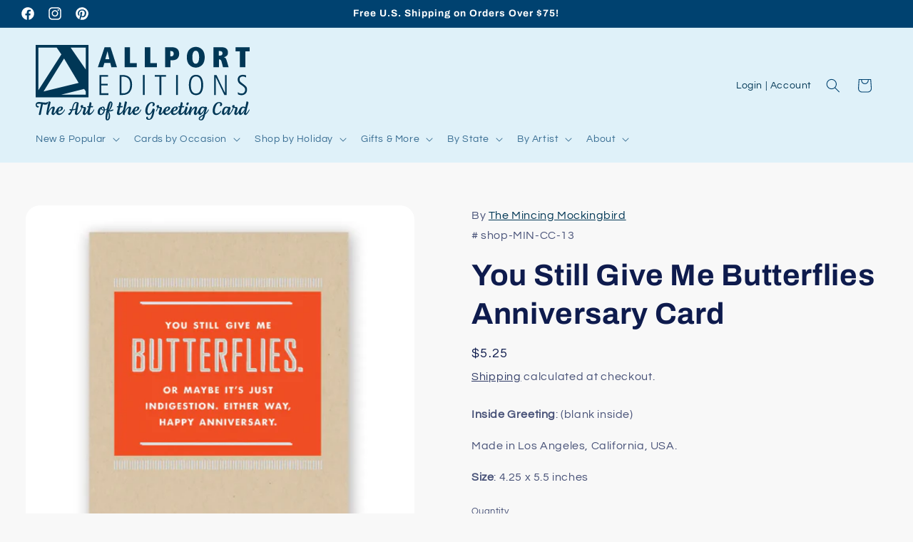

--- FILE ---
content_type: text/html; charset=utf-8
request_url: https://www.allport.com/products/shop-cc-13
body_size: 41915
content:
<!doctype html>

<html class="no-js" lang="en">

  <head>
    <meta name="google-site-verification" content="hzAF91_jfsCnkKeHviI9upbEpG0N4xO7eO9T5BCBh_I" />
    <meta charset="utf-8">
    <meta http-equiv="X-UA-Compatible" content="IE=edge">
    <meta name="viewport" content="width=device-width,initial-scale=1">
    <meta name="theme-color" content="">
    <link rel="canonical" href="https://www.allport.com/products/shop-cc-13"><link rel="icon" type="image/png" href="//www.allport.com/cdn/shop/files/A-square-01.svg?crop=center&height=32&v=1693351818&width=32"><link rel="preconnect" href="https://fonts.shopifycdn.com" crossorigin><title>
      You Still Give Me Butterflies Anniversary Card
 &ndash; Allport Editions</title>

    
      <meta name="description" content="Inside Greeting: (blank inside) Made in Los Angeles, California, USA. Size: 4.25 x 5.5 inches">
    

    

<meta property="og:site_name" content="Allport Editions">
<meta property="og:url" content="https://www.allport.com/products/shop-cc-13">
<meta property="og:title" content="You Still Give Me Butterflies Anniversary Card">
<meta property="og:type" content="product">
<meta property="og:description" content="Inside Greeting: (blank inside) Made in Los Angeles, California, USA. Size: 4.25 x 5.5 inches"><meta property="og:image" content="http://www.allport.com/cdn/shop/products/40ad055e-8eb0-44d1-ab61-0914064fe9db.jpg?v=1696108688">
  <meta property="og:image:secure_url" content="https://www.allport.com/cdn/shop/products/40ad055e-8eb0-44d1-ab61-0914064fe9db.jpg?v=1696108688">
  <meta property="og:image:width" content="750">
  <meta property="og:image:height" content="755"><meta property="og:price:amount" content="5.25">
  <meta property="og:price:currency" content="USD"><meta name="twitter:card" content="summary_large_image">
<meta name="twitter:title" content="You Still Give Me Butterflies Anniversary Card">
<meta name="twitter:description" content="Inside Greeting: (blank inside) Made in Los Angeles, California, USA. Size: 4.25 x 5.5 inches">


    <script src="//www.allport.com/cdn/shop/t/2/assets/constants.js?v=58251544750838685771693257776" defer="defer"></script>
    <script src="//www.allport.com/cdn/shop/t/2/assets/pubsub.js?v=158357773527763999511693257777" defer="defer"></script>
    <script src="//www.allport.com/cdn/shop/t/2/assets/global.js?v=54939145903281508041693257776" defer="defer"></script><script src="//www.allport.com/cdn/shop/t/2/assets/animations.js?v=88693664871331136111693257775" defer="defer"></script><script>window.performance && window.performance.mark && window.performance.mark('shopify.content_for_header.start');</script><meta name="facebook-domain-verification" content="zgwppnrovn6wb9f7ymftkjd9y13qnq">
<meta name="google-site-verification" content="rlxEhugAU_-PgIoeaJDT_JY5fsgISH0F4bLRUA95z3E">
<meta id="shopify-digital-wallet" name="shopify-digital-wallet" content="/82325274936/digital_wallets/dialog">
<meta name="shopify-checkout-api-token" content="26d2e55ac3542a841c6b6c84d492c1d3">
<meta id="in-context-paypal-metadata" data-shop-id="82325274936" data-venmo-supported="false" data-environment="production" data-locale="en_US" data-paypal-v4="true" data-currency="USD">
<link rel="alternate" type="application/json+oembed" href="https://www.allport.com/products/shop-cc-13.oembed">
<script async="async" src="/checkouts/internal/preloads.js?locale=en-US"></script>
<link rel="preconnect" href="https://shop.app" crossorigin="anonymous">
<script async="async" src="https://shop.app/checkouts/internal/preloads.js?locale=en-US&shop_id=82325274936" crossorigin="anonymous"></script>
<script id="shopify-features" type="application/json">{"accessToken":"26d2e55ac3542a841c6b6c84d492c1d3","betas":["rich-media-storefront-analytics"],"domain":"www.allport.com","predictiveSearch":true,"shopId":82325274936,"locale":"en"}</script>
<script>var Shopify = Shopify || {};
Shopify.shop = "063fb4.myshopify.com";
Shopify.locale = "en";
Shopify.currency = {"active":"USD","rate":"1.0"};
Shopify.country = "US";
Shopify.theme = {"name":"Refresh","id":159260311864,"schema_name":"Refresh","schema_version":"11.0.0","theme_store_id":1567,"role":"main"};
Shopify.theme.handle = "null";
Shopify.theme.style = {"id":null,"handle":null};
Shopify.cdnHost = "www.allport.com/cdn";
Shopify.routes = Shopify.routes || {};
Shopify.routes.root = "/";</script>
<script type="module">!function(o){(o.Shopify=o.Shopify||{}).modules=!0}(window);</script>
<script>!function(o){function n(){var o=[];function n(){o.push(Array.prototype.slice.apply(arguments))}return n.q=o,n}var t=o.Shopify=o.Shopify||{};t.loadFeatures=n(),t.autoloadFeatures=n()}(window);</script>
<script>
  window.ShopifyPay = window.ShopifyPay || {};
  window.ShopifyPay.apiHost = "shop.app\/pay";
  window.ShopifyPay.redirectState = null;
</script>
<script id="shop-js-analytics" type="application/json">{"pageType":"product"}</script>
<script defer="defer" async type="module" src="//www.allport.com/cdn/shopifycloud/shop-js/modules/v2/client.init-shop-cart-sync_IZsNAliE.en.esm.js"></script>
<script defer="defer" async type="module" src="//www.allport.com/cdn/shopifycloud/shop-js/modules/v2/chunk.common_0OUaOowp.esm.js"></script>
<script type="module">
  await import("//www.allport.com/cdn/shopifycloud/shop-js/modules/v2/client.init-shop-cart-sync_IZsNAliE.en.esm.js");
await import("//www.allport.com/cdn/shopifycloud/shop-js/modules/v2/chunk.common_0OUaOowp.esm.js");

  window.Shopify.SignInWithShop?.initShopCartSync?.({"fedCMEnabled":true,"windoidEnabled":true});

</script>
<script defer="defer" async type="module" src="//www.allport.com/cdn/shopifycloud/shop-js/modules/v2/client.payment-terms_CNlwjfZz.en.esm.js"></script>
<script defer="defer" async type="module" src="//www.allport.com/cdn/shopifycloud/shop-js/modules/v2/chunk.common_0OUaOowp.esm.js"></script>
<script defer="defer" async type="module" src="//www.allport.com/cdn/shopifycloud/shop-js/modules/v2/chunk.modal_CGo_dVj3.esm.js"></script>
<script type="module">
  await import("//www.allport.com/cdn/shopifycloud/shop-js/modules/v2/client.payment-terms_CNlwjfZz.en.esm.js");
await import("//www.allport.com/cdn/shopifycloud/shop-js/modules/v2/chunk.common_0OUaOowp.esm.js");
await import("//www.allport.com/cdn/shopifycloud/shop-js/modules/v2/chunk.modal_CGo_dVj3.esm.js");

  
</script>
<script>
  window.Shopify = window.Shopify || {};
  if (!window.Shopify.featureAssets) window.Shopify.featureAssets = {};
  window.Shopify.featureAssets['shop-js'] = {"shop-cart-sync":["modules/v2/client.shop-cart-sync_DLOhI_0X.en.esm.js","modules/v2/chunk.common_0OUaOowp.esm.js"],"init-fed-cm":["modules/v2/client.init-fed-cm_C6YtU0w6.en.esm.js","modules/v2/chunk.common_0OUaOowp.esm.js"],"shop-button":["modules/v2/client.shop-button_BCMx7GTG.en.esm.js","modules/v2/chunk.common_0OUaOowp.esm.js"],"shop-cash-offers":["modules/v2/client.shop-cash-offers_BT26qb5j.en.esm.js","modules/v2/chunk.common_0OUaOowp.esm.js","modules/v2/chunk.modal_CGo_dVj3.esm.js"],"init-windoid":["modules/v2/client.init-windoid_B9PkRMql.en.esm.js","modules/v2/chunk.common_0OUaOowp.esm.js"],"init-shop-email-lookup-coordinator":["modules/v2/client.init-shop-email-lookup-coordinator_DZkqjsbU.en.esm.js","modules/v2/chunk.common_0OUaOowp.esm.js"],"shop-toast-manager":["modules/v2/client.shop-toast-manager_Di2EnuM7.en.esm.js","modules/v2/chunk.common_0OUaOowp.esm.js"],"shop-login-button":["modules/v2/client.shop-login-button_BtqW_SIO.en.esm.js","modules/v2/chunk.common_0OUaOowp.esm.js","modules/v2/chunk.modal_CGo_dVj3.esm.js"],"avatar":["modules/v2/client.avatar_BTnouDA3.en.esm.js"],"pay-button":["modules/v2/client.pay-button_CWa-C9R1.en.esm.js","modules/v2/chunk.common_0OUaOowp.esm.js"],"init-shop-cart-sync":["modules/v2/client.init-shop-cart-sync_IZsNAliE.en.esm.js","modules/v2/chunk.common_0OUaOowp.esm.js"],"init-customer-accounts":["modules/v2/client.init-customer-accounts_DenGwJTU.en.esm.js","modules/v2/client.shop-login-button_BtqW_SIO.en.esm.js","modules/v2/chunk.common_0OUaOowp.esm.js","modules/v2/chunk.modal_CGo_dVj3.esm.js"],"init-shop-for-new-customer-accounts":["modules/v2/client.init-shop-for-new-customer-accounts_JdHXxpS9.en.esm.js","modules/v2/client.shop-login-button_BtqW_SIO.en.esm.js","modules/v2/chunk.common_0OUaOowp.esm.js","modules/v2/chunk.modal_CGo_dVj3.esm.js"],"init-customer-accounts-sign-up":["modules/v2/client.init-customer-accounts-sign-up_D6__K_p8.en.esm.js","modules/v2/client.shop-login-button_BtqW_SIO.en.esm.js","modules/v2/chunk.common_0OUaOowp.esm.js","modules/v2/chunk.modal_CGo_dVj3.esm.js"],"checkout-modal":["modules/v2/client.checkout-modal_C_ZQDY6s.en.esm.js","modules/v2/chunk.common_0OUaOowp.esm.js","modules/v2/chunk.modal_CGo_dVj3.esm.js"],"shop-follow-button":["modules/v2/client.shop-follow-button_XetIsj8l.en.esm.js","modules/v2/chunk.common_0OUaOowp.esm.js","modules/v2/chunk.modal_CGo_dVj3.esm.js"],"lead-capture":["modules/v2/client.lead-capture_DvA72MRN.en.esm.js","modules/v2/chunk.common_0OUaOowp.esm.js","modules/v2/chunk.modal_CGo_dVj3.esm.js"],"shop-login":["modules/v2/client.shop-login_ClXNxyh6.en.esm.js","modules/v2/chunk.common_0OUaOowp.esm.js","modules/v2/chunk.modal_CGo_dVj3.esm.js"],"payment-terms":["modules/v2/client.payment-terms_CNlwjfZz.en.esm.js","modules/v2/chunk.common_0OUaOowp.esm.js","modules/v2/chunk.modal_CGo_dVj3.esm.js"]};
</script>
<script>(function() {
  var isLoaded = false;
  function asyncLoad() {
    if (isLoaded) return;
    isLoaded = true;
    var urls = ["https:\/\/cdn.nfcube.com\/instafeed-52b91827643ec6443c438208bfc0fdf9.js?shop=063fb4.myshopify.com"];
    for (var i = 0; i < urls.length; i++) {
      var s = document.createElement('script');
      s.type = 'text/javascript';
      s.async = true;
      s.src = urls[i];
      var x = document.getElementsByTagName('script')[0];
      x.parentNode.insertBefore(s, x);
    }
  };
  if(window.attachEvent) {
    window.attachEvent('onload', asyncLoad);
  } else {
    window.addEventListener('load', asyncLoad, false);
  }
})();</script>
<script id="__st">var __st={"a":82325274936,"offset":-28800,"reqid":"ca11134b-fe14-4026-ab97-1c7149f28f7e-1768354872","pageurl":"www.allport.com\/products\/shop-cc-13","u":"9e54916aa388","p":"product","rtyp":"product","rid":8743723434296};</script>
<script>window.ShopifyPaypalV4VisibilityTracking = true;</script>
<script id="captcha-bootstrap">!function(){'use strict';const t='contact',e='account',n='new_comment',o=[[t,t],['blogs',n],['comments',n],[t,'customer']],c=[[e,'customer_login'],[e,'guest_login'],[e,'recover_customer_password'],[e,'create_customer']],r=t=>t.map((([t,e])=>`form[action*='/${t}']:not([data-nocaptcha='true']) input[name='form_type'][value='${e}']`)).join(','),a=t=>()=>t?[...document.querySelectorAll(t)].map((t=>t.form)):[];function s(){const t=[...o],e=r(t);return a(e)}const i='password',u='form_key',d=['recaptcha-v3-token','g-recaptcha-response','h-captcha-response',i],f=()=>{try{return window.sessionStorage}catch{return}},m='__shopify_v',_=t=>t.elements[u];function p(t,e,n=!1){try{const o=window.sessionStorage,c=JSON.parse(o.getItem(e)),{data:r}=function(t){const{data:e,action:n}=t;return t[m]||n?{data:e,action:n}:{data:t,action:n}}(c);for(const[e,n]of Object.entries(r))t.elements[e]&&(t.elements[e].value=n);n&&o.removeItem(e)}catch(o){console.error('form repopulation failed',{error:o})}}const l='form_type',E='cptcha';function T(t){t.dataset[E]=!0}const w=window,h=w.document,L='Shopify',v='ce_forms',y='captcha';let A=!1;((t,e)=>{const n=(g='f06e6c50-85a8-45c8-87d0-21a2b65856fe',I='https://cdn.shopify.com/shopifycloud/storefront-forms-hcaptcha/ce_storefront_forms_captcha_hcaptcha.v1.5.2.iife.js',D={infoText:'Protected by hCaptcha',privacyText:'Privacy',termsText:'Terms'},(t,e,n)=>{const o=w[L][v],c=o.bindForm;if(c)return c(t,g,e,D).then(n);var r;o.q.push([[t,g,e,D],n]),r=I,A||(h.body.append(Object.assign(h.createElement('script'),{id:'captcha-provider',async:!0,src:r})),A=!0)});var g,I,D;w[L]=w[L]||{},w[L][v]=w[L][v]||{},w[L][v].q=[],w[L][y]=w[L][y]||{},w[L][y].protect=function(t,e){n(t,void 0,e),T(t)},Object.freeze(w[L][y]),function(t,e,n,w,h,L){const[v,y,A,g]=function(t,e,n){const i=e?o:[],u=t?c:[],d=[...i,...u],f=r(d),m=r(i),_=r(d.filter((([t,e])=>n.includes(e))));return[a(f),a(m),a(_),s()]}(w,h,L),I=t=>{const e=t.target;return e instanceof HTMLFormElement?e:e&&e.form},D=t=>v().includes(t);t.addEventListener('submit',(t=>{const e=I(t);if(!e)return;const n=D(e)&&!e.dataset.hcaptchaBound&&!e.dataset.recaptchaBound,o=_(e),c=g().includes(e)&&(!o||!o.value);(n||c)&&t.preventDefault(),c&&!n&&(function(t){try{if(!f())return;!function(t){const e=f();if(!e)return;const n=_(t);if(!n)return;const o=n.value;o&&e.removeItem(o)}(t);const e=Array.from(Array(32),(()=>Math.random().toString(36)[2])).join('');!function(t,e){_(t)||t.append(Object.assign(document.createElement('input'),{type:'hidden',name:u})),t.elements[u].value=e}(t,e),function(t,e){const n=f();if(!n)return;const o=[...t.querySelectorAll(`input[type='${i}']`)].map((({name:t})=>t)),c=[...d,...o],r={};for(const[a,s]of new FormData(t).entries())c.includes(a)||(r[a]=s);n.setItem(e,JSON.stringify({[m]:1,action:t.action,data:r}))}(t,e)}catch(e){console.error('failed to persist form',e)}}(e),e.submit())}));const S=(t,e)=>{t&&!t.dataset[E]&&(n(t,e.some((e=>e===t))),T(t))};for(const o of['focusin','change'])t.addEventListener(o,(t=>{const e=I(t);D(e)&&S(e,y())}));const B=e.get('form_key'),M=e.get(l),P=B&&M;t.addEventListener('DOMContentLoaded',(()=>{const t=y();if(P)for(const e of t)e.elements[l].value===M&&p(e,B);[...new Set([...A(),...v().filter((t=>'true'===t.dataset.shopifyCaptcha))])].forEach((e=>S(e,t)))}))}(h,new URLSearchParams(w.location.search),n,t,e,['guest_login'])})(!0,!0)}();</script>
<script integrity="sha256-4kQ18oKyAcykRKYeNunJcIwy7WH5gtpwJnB7kiuLZ1E=" data-source-attribution="shopify.loadfeatures" defer="defer" src="//www.allport.com/cdn/shopifycloud/storefront/assets/storefront/load_feature-a0a9edcb.js" crossorigin="anonymous"></script>
<script crossorigin="anonymous" defer="defer" src="//www.allport.com/cdn/shopifycloud/storefront/assets/shopify_pay/storefront-65b4c6d7.js?v=20250812"></script>
<script data-source-attribution="shopify.dynamic_checkout.dynamic.init">var Shopify=Shopify||{};Shopify.PaymentButton=Shopify.PaymentButton||{isStorefrontPortableWallets:!0,init:function(){window.Shopify.PaymentButton.init=function(){};var t=document.createElement("script");t.src="https://www.allport.com/cdn/shopifycloud/portable-wallets/latest/portable-wallets.en.js",t.type="module",document.head.appendChild(t)}};
</script>
<script data-source-attribution="shopify.dynamic_checkout.buyer_consent">
  function portableWalletsHideBuyerConsent(e){var t=document.getElementById("shopify-buyer-consent"),n=document.getElementById("shopify-subscription-policy-button");t&&n&&(t.classList.add("hidden"),t.setAttribute("aria-hidden","true"),n.removeEventListener("click",e))}function portableWalletsShowBuyerConsent(e){var t=document.getElementById("shopify-buyer-consent"),n=document.getElementById("shopify-subscription-policy-button");t&&n&&(t.classList.remove("hidden"),t.removeAttribute("aria-hidden"),n.addEventListener("click",e))}window.Shopify?.PaymentButton&&(window.Shopify.PaymentButton.hideBuyerConsent=portableWalletsHideBuyerConsent,window.Shopify.PaymentButton.showBuyerConsent=portableWalletsShowBuyerConsent);
</script>
<script>
  function portableWalletsCleanup(e){e&&e.src&&console.error("Failed to load portable wallets script "+e.src);var t=document.querySelectorAll("shopify-accelerated-checkout .shopify-payment-button__skeleton, shopify-accelerated-checkout-cart .wallet-cart-button__skeleton"),e=document.getElementById("shopify-buyer-consent");for(let e=0;e<t.length;e++)t[e].remove();e&&e.remove()}function portableWalletsNotLoadedAsModule(e){e instanceof ErrorEvent&&"string"==typeof e.message&&e.message.includes("import.meta")&&"string"==typeof e.filename&&e.filename.includes("portable-wallets")&&(window.removeEventListener("error",portableWalletsNotLoadedAsModule),window.Shopify.PaymentButton.failedToLoad=e,"loading"===document.readyState?document.addEventListener("DOMContentLoaded",window.Shopify.PaymentButton.init):window.Shopify.PaymentButton.init())}window.addEventListener("error",portableWalletsNotLoadedAsModule);
</script>

<script type="module" src="https://www.allport.com/cdn/shopifycloud/portable-wallets/latest/portable-wallets.en.js" onError="portableWalletsCleanup(this)" crossorigin="anonymous"></script>
<script nomodule>
  document.addEventListener("DOMContentLoaded", portableWalletsCleanup);
</script>

<link id="shopify-accelerated-checkout-styles" rel="stylesheet" media="screen" href="https://www.allport.com/cdn/shopifycloud/portable-wallets/latest/accelerated-checkout-backwards-compat.css" crossorigin="anonymous">
<style id="shopify-accelerated-checkout-cart">
        #shopify-buyer-consent {
  margin-top: 1em;
  display: inline-block;
  width: 100%;
}

#shopify-buyer-consent.hidden {
  display: none;
}

#shopify-subscription-policy-button {
  background: none;
  border: none;
  padding: 0;
  text-decoration: underline;
  font-size: inherit;
  cursor: pointer;
}

#shopify-subscription-policy-button::before {
  box-shadow: none;
}

      </style>
<script id="sections-script" data-sections="header" defer="defer" src="//www.allport.com/cdn/shop/t/2/compiled_assets/scripts.js?2380"></script>
<script>window.performance && window.performance.mark && window.performance.mark('shopify.content_for_header.end');</script>


    <style data-shopify>
      @font-face {
  font-family: Questrial;
  font-weight: 400;
  font-style: normal;
  font-display: swap;
  src: url("//www.allport.com/cdn/fonts/questrial/questrial_n4.66abac5d8209a647b4bf8089b0451928ef144c07.woff2") format("woff2"),
       url("//www.allport.com/cdn/fonts/questrial/questrial_n4.e86c53e77682db9bf4b0ee2dd71f214dc16adda4.woff") format("woff");
}

      
      
      
      @font-face {
  font-family: Archivo;
  font-weight: 700;
  font-style: normal;
  font-display: swap;
  src: url("//www.allport.com/cdn/fonts/archivo/archivo_n7.651b020b3543640c100112be6f1c1b8e816c7f13.woff2") format("woff2"),
       url("//www.allport.com/cdn/fonts/archivo/archivo_n7.7e9106d320e6594976a7dcb57957f3e712e83c96.woff") format("woff");
}


      
        :root,
        .color-background-1 {
          --color-background: 248,248,248;
        
          --gradient-background: #f8f8f8;
        
        --color-foreground: 14,27,77;
        --color-shadow: 14,27,77;
        --color-button: 0,66,112;
        --color-button-text: 223,241,249;
        --color-secondary-button: 248,248,248;
        --color-secondary-button-text: 14,27,77;
        --color-link: 14,27,77;
        --color-badge-foreground: 14,27,77;
        --color-badge-background: 248,248,248;
        --color-badge-border: 14,27,77;
        --payment-terms-background-color: rgb(248 248 248);
      }
      
        
        .color-background-2 {
          --color-background: 255,255,255;
        
          --gradient-background: #ffffff;
        
        --color-foreground: 14,27,77;
        --color-shadow: 14,27,77;
        --color-button: 14,27,77;
        --color-button-text: 255,255,255;
        --color-secondary-button: 255,255,255;
        --color-secondary-button-text: 14,27,77;
        --color-link: 14,27,77;
        --color-badge-foreground: 14,27,77;
        --color-badge-background: 255,255,255;
        --color-badge-border: 14,27,77;
        --payment-terms-background-color: rgb(255 255 255);
      }
      
        
        .color-inverse {
          --color-background: 223,241,249;
        
          --gradient-background: #dff1f9;
        
        --color-foreground: 0,66,112;
        --color-shadow: 0,66,112;
        --color-button: 255,255,255;
        --color-button-text: 0,66,112;
        --color-secondary-button: 223,241,249;
        --color-secondary-button-text: 0,66,112;
        --color-link: 0,66,112;
        --color-badge-foreground: 0,66,112;
        --color-badge-background: 223,241,249;
        --color-badge-border: 0,66,112;
        --payment-terms-background-color: rgb(223 241 249);
      }
      
        
        .color-accent-1 {
          --color-background: 0,66,112;
        
          --gradient-background: #004270;
        
        --color-foreground: 255,255,255;
        --color-shadow: 14,27,77;
        --color-button: 255,255,255;
        --color-button-text: 23,115,176;
        --color-secondary-button: 0,66,112;
        --color-secondary-button-text: 255,255,255;
        --color-link: 255,255,255;
        --color-badge-foreground: 255,255,255;
        --color-badge-background: 0,66,112;
        --color-badge-border: 255,255,255;
        --payment-terms-background-color: rgb(0 66 112);
      }
      
        
        .color-accent-2 {
          --color-background: 164,0,0;
        
          --gradient-background: #a40000;
        
        --color-foreground: 255,255,255;
        --color-shadow: 21,236,53;
        --color-button: 255,255,255;
        --color-button-text: 227,36,2;
        --color-secondary-button: 164,0,0;
        --color-secondary-button-text: 255,255,255;
        --color-link: 255,255,255;
        --color-badge-foreground: 255,255,255;
        --color-badge-background: 164,0,0;
        --color-badge-border: 255,255,255;
        --payment-terms-background-color: rgb(164 0 0);
      }
      

      body, .color-background-1, .color-background-2, .color-inverse, .color-accent-1, .color-accent-2 {
        color: rgba(var(--color-foreground), 0.75);
        background-color: rgb(var(--color-background));
      }

      :root {
        --font-body-family: Questrial, sans-serif;
        --font-body-style: normal;
        --font-body-weight: 400;
        --font-body-weight-bold: 700;

        --font-heading-family: Archivo, sans-serif;
        --font-heading-style: normal;
        --font-heading-weight: 700;

        --font-body-scale: 1.0;
        --font-heading-scale: 1.05;

        --media-padding: px;
        --media-border-opacity: 0.1;
        --media-border-width: 0px;
        --media-radius: 20px;
        --media-shadow-opacity: 0.0;
        --media-shadow-horizontal-offset: 0px;
        --media-shadow-vertical-offset: 0px;
        --media-shadow-blur-radius: 5px;
        --media-shadow-visible: 0;

        --page-width: 150rem;
        --page-width-margin: 0rem;

        --product-card-image-padding: 1.6rem;
        --product-card-corner-radius: 1.8rem;
        --product-card-text-alignment: left;
        --product-card-border-width: 0.1rem;
        --product-card-border-opacity: 1.0;
        --product-card-shadow-opacity: 0.0;
        --product-card-shadow-visible: 0;
        --product-card-shadow-horizontal-offset: 0.0rem;
        --product-card-shadow-vertical-offset: 0.4rem;
        --product-card-shadow-blur-radius: 0.5rem;

        --collection-card-image-padding: 1.4rem;
        --collection-card-corner-radius: 1.8rem;
        --collection-card-text-alignment: left;
        --collection-card-border-width: 0.1rem;
        --collection-card-border-opacity: 1.0;
        --collection-card-shadow-opacity: 0.0;
        --collection-card-shadow-visible: 0;
        --collection-card-shadow-horizontal-offset: 0.0rem;
        --collection-card-shadow-vertical-offset: 0.4rem;
        --collection-card-shadow-blur-radius: 0.5rem;

        --blog-card-image-padding: 1.6rem;
        --blog-card-corner-radius: 1.8rem;
        --blog-card-text-alignment: left;
        --blog-card-border-width: 0.1rem;
        --blog-card-border-opacity: 1.0;
        --blog-card-shadow-opacity: 0.0;
        --blog-card-shadow-visible: 0;
        --blog-card-shadow-horizontal-offset: 0.0rem;
        --blog-card-shadow-vertical-offset: 0.4rem;
        --blog-card-shadow-blur-radius: 0.5rem;

        --badge-corner-radius: 1.2rem;

        --popup-border-width: 1px;
        --popup-border-opacity: 0.1;
        --popup-corner-radius: 18px;
        --popup-shadow-opacity: 0.0;
        --popup-shadow-horizontal-offset: 0px;
        --popup-shadow-vertical-offset: 4px;
        --popup-shadow-blur-radius: 5px;

        --drawer-border-width: 0px;
        --drawer-border-opacity: 0.1;
        --drawer-shadow-opacity: 0.0;
        --drawer-shadow-horizontal-offset: 0px;
        --drawer-shadow-vertical-offset: 4px;
        --drawer-shadow-blur-radius: 5px;

        --spacing-sections-desktop: 0px;
        --spacing-sections-mobile: 0px;

        --grid-desktop-vertical-spacing: 28px;
        --grid-desktop-horizontal-spacing: 28px;
        --grid-mobile-vertical-spacing: 14px;
        --grid-mobile-horizontal-spacing: 14px;

        --text-boxes-border-opacity: 0.1;
        --text-boxes-border-width: 0px;
        --text-boxes-radius: 20px;
        --text-boxes-shadow-opacity: 0.0;
        --text-boxes-shadow-visible: 0;
        --text-boxes-shadow-horizontal-offset: 0px;
        --text-boxes-shadow-vertical-offset: 4px;
        --text-boxes-shadow-blur-radius: 5px;

        --buttons-radius: 40px;
        --buttons-radius-outset: 41px;
        --buttons-border-width: 1px;
        --buttons-border-opacity: 1.0;
        --buttons-shadow-opacity: 0.0;
        --buttons-shadow-visible: 0;
        --buttons-shadow-horizontal-offset: 0px;
        --buttons-shadow-vertical-offset: 4px;
        --buttons-shadow-blur-radius: 5px;
        --buttons-border-offset: 0.3px;

        --inputs-radius: 26px;
        --inputs-border-width: 1px;
        --inputs-border-opacity: 0.55;
        --inputs-shadow-opacity: 0.0;
        --inputs-shadow-horizontal-offset: 0px;
        --inputs-margin-offset: 0px;
        --inputs-shadow-vertical-offset: 4px;
        --inputs-shadow-blur-radius: 5px;
        --inputs-radius-outset: 27px;

        --variant-pills-radius: 40px;
        --variant-pills-border-width: 1px;
        --variant-pills-border-opacity: 0.55;
        --variant-pills-shadow-opacity: 0.0;
        --variant-pills-shadow-horizontal-offset: 0px;
        --variant-pills-shadow-vertical-offset: 4px;
        --variant-pills-shadow-blur-radius: 5px;
      }

      *,
      *::before,
      *::after {
        box-sizing: inherit;
      }

      html {
        box-sizing: border-box;
        font-size: calc(var(--font-body-scale) * 62.5%);
        height: 100%;
      }

      body {
        display: grid;
        grid-template-rows: auto auto 1fr auto;
        grid-template-columns: 100%;
        min-height: 100%;
        margin: 0;
        font-size: 1.5rem;
        letter-spacing: 0.06rem;
        line-height: calc(1 + 0.8 / var(--font-body-scale));
        font-family: var(--font-body-family);
        font-style: var(--font-body-style);
        font-weight: var(--font-body-weight);
      }

      @media screen and (min-width: 750px) {
        body {
          font-size: 1.6rem;
        }
      }
    </style>

    <link href="//www.allport.com/cdn/shop/t/2/assets/base.css?v=165589614731151998521708215778" rel="stylesheet" type="text/css" media="all" />
<link rel="preload" as="font" href="//www.allport.com/cdn/fonts/questrial/questrial_n4.66abac5d8209a647b4bf8089b0451928ef144c07.woff2" type="font/woff2" crossorigin><link rel="preload" as="font" href="//www.allport.com/cdn/fonts/archivo/archivo_n7.651b020b3543640c100112be6f1c1b8e816c7f13.woff2" type="font/woff2" crossorigin><link href="//www.allport.com/cdn/shop/t/2/assets/component-localization-form.css?v=143319823105703127341693257776" rel="stylesheet" type="text/css" media="all" />
      <script src="//www.allport.com/cdn/shop/t/2/assets/localization-form.js?v=161644695336821385561693257776" defer="defer"></script><link
        rel="stylesheet"
        href="//www.allport.com/cdn/shop/t/2/assets/component-predictive-search.css?v=118923337488134913561693257776"
        media="print"
        onload="this.media='all'"
      ><script>
      document.documentElement.className = document.documentElement.className.replace('no-js', 'js');
      if (Shopify.designMode) {
        document.documentElement.classList.add('shopify-design-mode');
      }
    </script>
  <!-- BEGIN app block: shopify://apps/seo-expert-pro-seo-optimizer/blocks/app-embed/2704e030-254f-4733-85d6-289e87c72edd -->
<!-- BEGIN app snippet: evm-seo --><!-- ============================= SEO Expert Pro ============================= -->
<title>You Still Give Me Butterflies Anniversary Card</title>


  <meta name="description" content="Inside Greeting: (blank inside) Made in Los Angeles, California, USA. Size: 4.25 x 5.5 inches" />


<meta http-equiv="cache-control" content="max-age=0" />
<meta http-equiv="cache-control" content="no-cache" />
<meta http-equiv="expires" content="0" />
<meta http-equiv="expires" content="Tue, 01 Jan 2000 1:00:00 GMT" />
<meta http-equiv="pragma" content="no-cache" />

<script type="application/ld+json">
{
  "@context": "http://schema.org",
  "@type": "Organization",
  "name": "Allport Editions",
  "url": "https://www.allport.com"
}
</script>

<script type="application/ld+json">
{
  "@context": "http://schema.org",
  "@type": "WebSite",
  "url": "https://www.allport.com",
  "potentialAction": {
    "@type": "SearchAction",
    "target": "https://www.allport.com/search?q={query}",
    "query-input": "required name=query"
  }
}
</script>





<script type="application/ld+json">
{
  "@context": "http://schema.org/",
  "@type": "Product","url": "https://www.allport.com/products/shop-cc-13",
  "name": "You Still Give Me Butterflies Anniversary Card",
  "image": "https://www.allport.com/cdn/shop/products/40ad055e-8eb0-44d1-ab61-0914064fe9db.jpg?v=1696108688&width=800",
  "description": "Inside Greeting: (blank inside)\nMade in Los Angeles, California, USA.\nSize: 4.25 x 5.5 inches",
  "brand": {
    "name": "The Mincing Mockingbird"
  },"sku": "shop-MIN-CC-13","weight": "0.03lb","offers": [
    {
      "@type": "Offer","priceCurrency": "USD",
      "price": "5.25",
      "priceValidUntil": "2026-04-13",
      "availability": "http://schema.org/InStock",
      "itemCondition": "http://schema.org/NewCondition","sku": "shop-MIN-CC-13","url": "https://www.allport.com/products/shop-cc-13?variant=47075664789816",
      "seller": {
        "@type": "Organization",
        "name": "Allport Editions"
      }
    }
  ]
}
</script>

<!-- END app snippet -->

<!-- END app block --><!-- BEGIN app block: shopify://apps/preorder-now-pre-order-pq/blocks/app-embed/551fab2c-3af6-4a8f-ba21-736a71cb4540 --><!-- END app block --><!-- BEGIN app block: shopify://apps/gsc-instagram-feed/blocks/embed/96970b1b-b770-454f-b16b-51f47e1aa4ed --><script>
  try {
    window.GSC_INSTAFEED_WIDGETS = []
  } catch (e) {
    console.log(e);
  }
</script>


<!-- END app block --><script src="https://cdn.shopify.com/extensions/97f1d596-8c25-4c5e-8e06-739ecf95b005/preorder-now-pre-order-pq-33/assets/prequik.js" type="text/javascript" defer="defer"></script>
<link href="https://cdn.shopify.com/extensions/97f1d596-8c25-4c5e-8e06-739ecf95b005/preorder-now-pre-order-pq-33/assets/cx-prequik.css" rel="stylesheet" type="text/css" media="all">
<script src="https://cdn.shopify.com/extensions/0199e776-da15-7f04-8431-019361815ca9/instafeed-app-root-44/assets/gsc-instafeed-widget.js" type="text/javascript" defer="defer"></script>
<script src="https://cdn.shopify.com/extensions/cfc76123-b24f-4e9a-a1dc-585518796af7/forms-2294/assets/shopify-forms-loader.js" type="text/javascript" defer="defer"></script>
<link href="https://monorail-edge.shopifysvc.com" rel="dns-prefetch">
<script>(function(){if ("sendBeacon" in navigator && "performance" in window) {try {var session_token_from_headers = performance.getEntriesByType('navigation')[0].serverTiming.find(x => x.name == '_s').description;} catch {var session_token_from_headers = undefined;}var session_cookie_matches = document.cookie.match(/_shopify_s=([^;]*)/);var session_token_from_cookie = session_cookie_matches && session_cookie_matches.length === 2 ? session_cookie_matches[1] : "";var session_token = session_token_from_headers || session_token_from_cookie || "";function handle_abandonment_event(e) {var entries = performance.getEntries().filter(function(entry) {return /monorail-edge.shopifysvc.com/.test(entry.name);});if (!window.abandonment_tracked && entries.length === 0) {window.abandonment_tracked = true;var currentMs = Date.now();var navigation_start = performance.timing.navigationStart;var payload = {shop_id: 82325274936,url: window.location.href,navigation_start,duration: currentMs - navigation_start,session_token,page_type: "product"};window.navigator.sendBeacon("https://monorail-edge.shopifysvc.com/v1/produce", JSON.stringify({schema_id: "online_store_buyer_site_abandonment/1.1",payload: payload,metadata: {event_created_at_ms: currentMs,event_sent_at_ms: currentMs}}));}}window.addEventListener('pagehide', handle_abandonment_event);}}());</script>
<script id="web-pixels-manager-setup">(function e(e,d,r,n,o){if(void 0===o&&(o={}),!Boolean(null===(a=null===(i=window.Shopify)||void 0===i?void 0:i.analytics)||void 0===a?void 0:a.replayQueue)){var i,a;window.Shopify=window.Shopify||{};var t=window.Shopify;t.analytics=t.analytics||{};var s=t.analytics;s.replayQueue=[],s.publish=function(e,d,r){return s.replayQueue.push([e,d,r]),!0};try{self.performance.mark("wpm:start")}catch(e){}var l=function(){var e={modern:/Edge?\/(1{2}[4-9]|1[2-9]\d|[2-9]\d{2}|\d{4,})\.\d+(\.\d+|)|Firefox\/(1{2}[4-9]|1[2-9]\d|[2-9]\d{2}|\d{4,})\.\d+(\.\d+|)|Chrom(ium|e)\/(9{2}|\d{3,})\.\d+(\.\d+|)|(Maci|X1{2}).+ Version\/(15\.\d+|(1[6-9]|[2-9]\d|\d{3,})\.\d+)([,.]\d+|)( \(\w+\)|)( Mobile\/\w+|) Safari\/|Chrome.+OPR\/(9{2}|\d{3,})\.\d+\.\d+|(CPU[ +]OS|iPhone[ +]OS|CPU[ +]iPhone|CPU IPhone OS|CPU iPad OS)[ +]+(15[._]\d+|(1[6-9]|[2-9]\d|\d{3,})[._]\d+)([._]\d+|)|Android:?[ /-](13[3-9]|1[4-9]\d|[2-9]\d{2}|\d{4,})(\.\d+|)(\.\d+|)|Android.+Firefox\/(13[5-9]|1[4-9]\d|[2-9]\d{2}|\d{4,})\.\d+(\.\d+|)|Android.+Chrom(ium|e)\/(13[3-9]|1[4-9]\d|[2-9]\d{2}|\d{4,})\.\d+(\.\d+|)|SamsungBrowser\/([2-9]\d|\d{3,})\.\d+/,legacy:/Edge?\/(1[6-9]|[2-9]\d|\d{3,})\.\d+(\.\d+|)|Firefox\/(5[4-9]|[6-9]\d|\d{3,})\.\d+(\.\d+|)|Chrom(ium|e)\/(5[1-9]|[6-9]\d|\d{3,})\.\d+(\.\d+|)([\d.]+$|.*Safari\/(?![\d.]+ Edge\/[\d.]+$))|(Maci|X1{2}).+ Version\/(10\.\d+|(1[1-9]|[2-9]\d|\d{3,})\.\d+)([,.]\d+|)( \(\w+\)|)( Mobile\/\w+|) Safari\/|Chrome.+OPR\/(3[89]|[4-9]\d|\d{3,})\.\d+\.\d+|(CPU[ +]OS|iPhone[ +]OS|CPU[ +]iPhone|CPU IPhone OS|CPU iPad OS)[ +]+(10[._]\d+|(1[1-9]|[2-9]\d|\d{3,})[._]\d+)([._]\d+|)|Android:?[ /-](13[3-9]|1[4-9]\d|[2-9]\d{2}|\d{4,})(\.\d+|)(\.\d+|)|Mobile Safari.+OPR\/([89]\d|\d{3,})\.\d+\.\d+|Android.+Firefox\/(13[5-9]|1[4-9]\d|[2-9]\d{2}|\d{4,})\.\d+(\.\d+|)|Android.+Chrom(ium|e)\/(13[3-9]|1[4-9]\d|[2-9]\d{2}|\d{4,})\.\d+(\.\d+|)|Android.+(UC? ?Browser|UCWEB|U3)[ /]?(15\.([5-9]|\d{2,})|(1[6-9]|[2-9]\d|\d{3,})\.\d+)\.\d+|SamsungBrowser\/(5\.\d+|([6-9]|\d{2,})\.\d+)|Android.+MQ{2}Browser\/(14(\.(9|\d{2,})|)|(1[5-9]|[2-9]\d|\d{3,})(\.\d+|))(\.\d+|)|K[Aa][Ii]OS\/(3\.\d+|([4-9]|\d{2,})\.\d+)(\.\d+|)/},d=e.modern,r=e.legacy,n=navigator.userAgent;return n.match(d)?"modern":n.match(r)?"legacy":"unknown"}(),u="modern"===l?"modern":"legacy",c=(null!=n?n:{modern:"",legacy:""})[u],f=function(e){return[e.baseUrl,"/wpm","/b",e.hashVersion,"modern"===e.buildTarget?"m":"l",".js"].join("")}({baseUrl:d,hashVersion:r,buildTarget:u}),m=function(e){var d=e.version,r=e.bundleTarget,n=e.surface,o=e.pageUrl,i=e.monorailEndpoint;return{emit:function(e){var a=e.status,t=e.errorMsg,s=(new Date).getTime(),l=JSON.stringify({metadata:{event_sent_at_ms:s},events:[{schema_id:"web_pixels_manager_load/3.1",payload:{version:d,bundle_target:r,page_url:o,status:a,surface:n,error_msg:t},metadata:{event_created_at_ms:s}}]});if(!i)return console&&console.warn&&console.warn("[Web Pixels Manager] No Monorail endpoint provided, skipping logging."),!1;try{return self.navigator.sendBeacon.bind(self.navigator)(i,l)}catch(e){}var u=new XMLHttpRequest;try{return u.open("POST",i,!0),u.setRequestHeader("Content-Type","text/plain"),u.send(l),!0}catch(e){return console&&console.warn&&console.warn("[Web Pixels Manager] Got an unhandled error while logging to Monorail."),!1}}}}({version:r,bundleTarget:l,surface:e.surface,pageUrl:self.location.href,monorailEndpoint:e.monorailEndpoint});try{o.browserTarget=l,function(e){var d=e.src,r=e.async,n=void 0===r||r,o=e.onload,i=e.onerror,a=e.sri,t=e.scriptDataAttributes,s=void 0===t?{}:t,l=document.createElement("script"),u=document.querySelector("head"),c=document.querySelector("body");if(l.async=n,l.src=d,a&&(l.integrity=a,l.crossOrigin="anonymous"),s)for(var f in s)if(Object.prototype.hasOwnProperty.call(s,f))try{l.dataset[f]=s[f]}catch(e){}if(o&&l.addEventListener("load",o),i&&l.addEventListener("error",i),u)u.appendChild(l);else{if(!c)throw new Error("Did not find a head or body element to append the script");c.appendChild(l)}}({src:f,async:!0,onload:function(){if(!function(){var e,d;return Boolean(null===(d=null===(e=window.Shopify)||void 0===e?void 0:e.analytics)||void 0===d?void 0:d.initialized)}()){var d=window.webPixelsManager.init(e)||void 0;if(d){var r=window.Shopify.analytics;r.replayQueue.forEach((function(e){var r=e[0],n=e[1],o=e[2];d.publishCustomEvent(r,n,o)})),r.replayQueue=[],r.publish=d.publishCustomEvent,r.visitor=d.visitor,r.initialized=!0}}},onerror:function(){return m.emit({status:"failed",errorMsg:"".concat(f," has failed to load")})},sri:function(e){var d=/^sha384-[A-Za-z0-9+/=]+$/;return"string"==typeof e&&d.test(e)}(c)?c:"",scriptDataAttributes:o}),m.emit({status:"loading"})}catch(e){m.emit({status:"failed",errorMsg:(null==e?void 0:e.message)||"Unknown error"})}}})({shopId: 82325274936,storefrontBaseUrl: "https://www.allport.com",extensionsBaseUrl: "https://extensions.shopifycdn.com/cdn/shopifycloud/web-pixels-manager",monorailEndpoint: "https://monorail-edge.shopifysvc.com/unstable/produce_batch",surface: "storefront-renderer",enabledBetaFlags: ["2dca8a86","a0d5f9d2"],webPixelsConfigList: [{"id":"708149560","configuration":"{\"config\":\"{\\\"pixel_id\\\":\\\"G-8XKPP2Q8ZV\\\",\\\"target_country\\\":\\\"US\\\",\\\"gtag_events\\\":[{\\\"type\\\":\\\"begin_checkout\\\",\\\"action_label\\\":\\\"G-8XKPP2Q8ZV\\\"},{\\\"type\\\":\\\"search\\\",\\\"action_label\\\":\\\"G-8XKPP2Q8ZV\\\"},{\\\"type\\\":\\\"view_item\\\",\\\"action_label\\\":[\\\"G-8XKPP2Q8ZV\\\",\\\"MC-VN8L9NSBNZ\\\"]},{\\\"type\\\":\\\"purchase\\\",\\\"action_label\\\":[\\\"G-8XKPP2Q8ZV\\\",\\\"MC-VN8L9NSBNZ\\\"]},{\\\"type\\\":\\\"page_view\\\",\\\"action_label\\\":[\\\"G-8XKPP2Q8ZV\\\",\\\"MC-VN8L9NSBNZ\\\"]},{\\\"type\\\":\\\"add_payment_info\\\",\\\"action_label\\\":\\\"G-8XKPP2Q8ZV\\\"},{\\\"type\\\":\\\"add_to_cart\\\",\\\"action_label\\\":\\\"G-8XKPP2Q8ZV\\\"}],\\\"enable_monitoring_mode\\\":false}\"}","eventPayloadVersion":"v1","runtimeContext":"OPEN","scriptVersion":"b2a88bafab3e21179ed38636efcd8a93","type":"APP","apiClientId":1780363,"privacyPurposes":[],"dataSharingAdjustments":{"protectedCustomerApprovalScopes":["read_customer_address","read_customer_email","read_customer_name","read_customer_personal_data","read_customer_phone"]}},{"id":"196313400","configuration":"{\"tagID\":\"2612756549045\"}","eventPayloadVersion":"v1","runtimeContext":"STRICT","scriptVersion":"18031546ee651571ed29edbe71a3550b","type":"APP","apiClientId":3009811,"privacyPurposes":["ANALYTICS","MARKETING","SALE_OF_DATA"],"dataSharingAdjustments":{"protectedCustomerApprovalScopes":["read_customer_address","read_customer_email","read_customer_name","read_customer_personal_data","read_customer_phone"]}},{"id":"shopify-app-pixel","configuration":"{}","eventPayloadVersion":"v1","runtimeContext":"STRICT","scriptVersion":"0450","apiClientId":"shopify-pixel","type":"APP","privacyPurposes":["ANALYTICS","MARKETING"]},{"id":"shopify-custom-pixel","eventPayloadVersion":"v1","runtimeContext":"LAX","scriptVersion":"0450","apiClientId":"shopify-pixel","type":"CUSTOM","privacyPurposes":["ANALYTICS","MARKETING"]}],isMerchantRequest: false,initData: {"shop":{"name":"Allport Editions","paymentSettings":{"currencyCode":"USD"},"myshopifyDomain":"063fb4.myshopify.com","countryCode":"US","storefrontUrl":"https:\/\/www.allport.com"},"customer":null,"cart":null,"checkout":null,"productVariants":[{"price":{"amount":5.25,"currencyCode":"USD"},"product":{"title":"You Still Give Me Butterflies Anniversary Card","vendor":"The Mincing Mockingbird","id":"8743723434296","untranslatedTitle":"You Still Give Me Butterflies Anniversary Card","url":"\/products\/shop-cc-13","type":"Anniversary"},"id":"47075664789816","image":{"src":"\/\/www.allport.com\/cdn\/shop\/products\/40ad055e-8eb0-44d1-ab61-0914064fe9db.jpg?v=1696108688"},"sku":"shop-MIN-CC-13","title":"Default Title","untranslatedTitle":"Default Title"}],"purchasingCompany":null},},"https://www.allport.com/cdn","7cecd0b6w90c54c6cpe92089d5m57a67346",{"modern":"","legacy":""},{"shopId":"82325274936","storefrontBaseUrl":"https:\/\/www.allport.com","extensionBaseUrl":"https:\/\/extensions.shopifycdn.com\/cdn\/shopifycloud\/web-pixels-manager","surface":"storefront-renderer","enabledBetaFlags":"[\"2dca8a86\", \"a0d5f9d2\"]","isMerchantRequest":"false","hashVersion":"7cecd0b6w90c54c6cpe92089d5m57a67346","publish":"custom","events":"[[\"page_viewed\",{}],[\"product_viewed\",{\"productVariant\":{\"price\":{\"amount\":5.25,\"currencyCode\":\"USD\"},\"product\":{\"title\":\"You Still Give Me Butterflies Anniversary Card\",\"vendor\":\"The Mincing Mockingbird\",\"id\":\"8743723434296\",\"untranslatedTitle\":\"You Still Give Me Butterflies Anniversary Card\",\"url\":\"\/products\/shop-cc-13\",\"type\":\"Anniversary\"},\"id\":\"47075664789816\",\"image\":{\"src\":\"\/\/www.allport.com\/cdn\/shop\/products\/40ad055e-8eb0-44d1-ab61-0914064fe9db.jpg?v=1696108688\"},\"sku\":\"shop-MIN-CC-13\",\"title\":\"Default Title\",\"untranslatedTitle\":\"Default Title\"}}]]"});</script><script>
  window.ShopifyAnalytics = window.ShopifyAnalytics || {};
  window.ShopifyAnalytics.meta = window.ShopifyAnalytics.meta || {};
  window.ShopifyAnalytics.meta.currency = 'USD';
  var meta = {"product":{"id":8743723434296,"gid":"gid:\/\/shopify\/Product\/8743723434296","vendor":"The Mincing Mockingbird","type":"Anniversary","handle":"shop-cc-13","variants":[{"id":47075664789816,"price":525,"name":"You Still Give Me Butterflies Anniversary Card","public_title":null,"sku":"shop-MIN-CC-13"}],"remote":false},"page":{"pageType":"product","resourceType":"product","resourceId":8743723434296,"requestId":"ca11134b-fe14-4026-ab97-1c7149f28f7e-1768354872"}};
  for (var attr in meta) {
    window.ShopifyAnalytics.meta[attr] = meta[attr];
  }
</script>
<script class="analytics">
  (function () {
    var customDocumentWrite = function(content) {
      var jquery = null;

      if (window.jQuery) {
        jquery = window.jQuery;
      } else if (window.Checkout && window.Checkout.$) {
        jquery = window.Checkout.$;
      }

      if (jquery) {
        jquery('body').append(content);
      }
    };

    var hasLoggedConversion = function(token) {
      if (token) {
        return document.cookie.indexOf('loggedConversion=' + token) !== -1;
      }
      return false;
    }

    var setCookieIfConversion = function(token) {
      if (token) {
        var twoMonthsFromNow = new Date(Date.now());
        twoMonthsFromNow.setMonth(twoMonthsFromNow.getMonth() + 2);

        document.cookie = 'loggedConversion=' + token + '; expires=' + twoMonthsFromNow;
      }
    }

    var trekkie = window.ShopifyAnalytics.lib = window.trekkie = window.trekkie || [];
    if (trekkie.integrations) {
      return;
    }
    trekkie.methods = [
      'identify',
      'page',
      'ready',
      'track',
      'trackForm',
      'trackLink'
    ];
    trekkie.factory = function(method) {
      return function() {
        var args = Array.prototype.slice.call(arguments);
        args.unshift(method);
        trekkie.push(args);
        return trekkie;
      };
    };
    for (var i = 0; i < trekkie.methods.length; i++) {
      var key = trekkie.methods[i];
      trekkie[key] = trekkie.factory(key);
    }
    trekkie.load = function(config) {
      trekkie.config = config || {};
      trekkie.config.initialDocumentCookie = document.cookie;
      var first = document.getElementsByTagName('script')[0];
      var script = document.createElement('script');
      script.type = 'text/javascript';
      script.onerror = function(e) {
        var scriptFallback = document.createElement('script');
        scriptFallback.type = 'text/javascript';
        scriptFallback.onerror = function(error) {
                var Monorail = {
      produce: function produce(monorailDomain, schemaId, payload) {
        var currentMs = new Date().getTime();
        var event = {
          schema_id: schemaId,
          payload: payload,
          metadata: {
            event_created_at_ms: currentMs,
            event_sent_at_ms: currentMs
          }
        };
        return Monorail.sendRequest("https://" + monorailDomain + "/v1/produce", JSON.stringify(event));
      },
      sendRequest: function sendRequest(endpointUrl, payload) {
        // Try the sendBeacon API
        if (window && window.navigator && typeof window.navigator.sendBeacon === 'function' && typeof window.Blob === 'function' && !Monorail.isIos12()) {
          var blobData = new window.Blob([payload], {
            type: 'text/plain'
          });

          if (window.navigator.sendBeacon(endpointUrl, blobData)) {
            return true;
          } // sendBeacon was not successful

        } // XHR beacon

        var xhr = new XMLHttpRequest();

        try {
          xhr.open('POST', endpointUrl);
          xhr.setRequestHeader('Content-Type', 'text/plain');
          xhr.send(payload);
        } catch (e) {
          console.log(e);
        }

        return false;
      },
      isIos12: function isIos12() {
        return window.navigator.userAgent.lastIndexOf('iPhone; CPU iPhone OS 12_') !== -1 || window.navigator.userAgent.lastIndexOf('iPad; CPU OS 12_') !== -1;
      }
    };
    Monorail.produce('monorail-edge.shopifysvc.com',
      'trekkie_storefront_load_errors/1.1',
      {shop_id: 82325274936,
      theme_id: 159260311864,
      app_name: "storefront",
      context_url: window.location.href,
      source_url: "//www.allport.com/cdn/s/trekkie.storefront.55c6279c31a6628627b2ba1c5ff367020da294e2.min.js"});

        };
        scriptFallback.async = true;
        scriptFallback.src = '//www.allport.com/cdn/s/trekkie.storefront.55c6279c31a6628627b2ba1c5ff367020da294e2.min.js';
        first.parentNode.insertBefore(scriptFallback, first);
      };
      script.async = true;
      script.src = '//www.allport.com/cdn/s/trekkie.storefront.55c6279c31a6628627b2ba1c5ff367020da294e2.min.js';
      first.parentNode.insertBefore(script, first);
    };
    trekkie.load(
      {"Trekkie":{"appName":"storefront","development":false,"defaultAttributes":{"shopId":82325274936,"isMerchantRequest":null,"themeId":159260311864,"themeCityHash":"2927256292460720123","contentLanguage":"en","currency":"USD","eventMetadataId":"06cefc62-9364-41eb-8dfe-e96c657f86f6"},"isServerSideCookieWritingEnabled":true,"monorailRegion":"shop_domain","enabledBetaFlags":["65f19447"]},"Session Attribution":{},"S2S":{"facebookCapiEnabled":false,"source":"trekkie-storefront-renderer","apiClientId":580111}}
    );

    var loaded = false;
    trekkie.ready(function() {
      if (loaded) return;
      loaded = true;

      window.ShopifyAnalytics.lib = window.trekkie;

      var originalDocumentWrite = document.write;
      document.write = customDocumentWrite;
      try { window.ShopifyAnalytics.merchantGoogleAnalytics.call(this); } catch(error) {};
      document.write = originalDocumentWrite;

      window.ShopifyAnalytics.lib.page(null,{"pageType":"product","resourceType":"product","resourceId":8743723434296,"requestId":"ca11134b-fe14-4026-ab97-1c7149f28f7e-1768354872","shopifyEmitted":true});

      var match = window.location.pathname.match(/checkouts\/(.+)\/(thank_you|post_purchase)/)
      var token = match? match[1]: undefined;
      if (!hasLoggedConversion(token)) {
        setCookieIfConversion(token);
        window.ShopifyAnalytics.lib.track("Viewed Product",{"currency":"USD","variantId":47075664789816,"productId":8743723434296,"productGid":"gid:\/\/shopify\/Product\/8743723434296","name":"You Still Give Me Butterflies Anniversary Card","price":"5.25","sku":"shop-MIN-CC-13","brand":"The Mincing Mockingbird","variant":null,"category":"Anniversary","nonInteraction":true,"remote":false},undefined,undefined,{"shopifyEmitted":true});
      window.ShopifyAnalytics.lib.track("monorail:\/\/trekkie_storefront_viewed_product\/1.1",{"currency":"USD","variantId":47075664789816,"productId":8743723434296,"productGid":"gid:\/\/shopify\/Product\/8743723434296","name":"You Still Give Me Butterflies Anniversary Card","price":"5.25","sku":"shop-MIN-CC-13","brand":"The Mincing Mockingbird","variant":null,"category":"Anniversary","nonInteraction":true,"remote":false,"referer":"https:\/\/www.allport.com\/products\/shop-cc-13"});
      }
    });


        var eventsListenerScript = document.createElement('script');
        eventsListenerScript.async = true;
        eventsListenerScript.src = "//www.allport.com/cdn/shopifycloud/storefront/assets/shop_events_listener-3da45d37.js";
        document.getElementsByTagName('head')[0].appendChild(eventsListenerScript);

})();</script>
<script
  defer
  src="https://www.allport.com/cdn/shopifycloud/perf-kit/shopify-perf-kit-3.0.3.min.js"
  data-application="storefront-renderer"
  data-shop-id="82325274936"
  data-render-region="gcp-us-central1"
  data-page-type="product"
  data-theme-instance-id="159260311864"
  data-theme-name="Refresh"
  data-theme-version="11.0.0"
  data-monorail-region="shop_domain"
  data-resource-timing-sampling-rate="10"
  data-shs="true"
  data-shs-beacon="true"
  data-shs-export-with-fetch="true"
  data-shs-logs-sample-rate="1"
  data-shs-beacon-endpoint="https://www.allport.com/api/collect"
></script>
</head>

  <body class="gradient">
    <a class="skip-to-content-link button visually-hidden" href="#MainContent">
      Skip to content
    </a>

<link href="//www.allport.com/cdn/shop/t/2/assets/quantity-popover.css?v=29974906037699025581693257777" rel="stylesheet" type="text/css" media="all" />

<script src="//www.allport.com/cdn/shop/t/2/assets/cart.js?v=4193034376803868811693257775" defer="defer"></script>
<script src="//www.allport.com/cdn/shop/t/2/assets/quantity-popover.js?v=82513154315370490311693257777" defer="defer"></script>

<style>
  .drawer {
    visibility: hidden;
  }
</style>

<cart-drawer class="drawer is-empty">
  <div id="CartDrawer" class="cart-drawer">
    <div id="CartDrawer-Overlay" class="cart-drawer__overlay"></div>
    <div
      class="drawer__inner"
      role="dialog"
      aria-modal="true"
      aria-label="Your cart"
      tabindex="-1"
    ><div class="drawer__inner-empty">
          <div class="cart-drawer__warnings center">
            <div class="cart-drawer__empty-content">
              <h2 class="cart__empty-text">Your cart is empty</h2>
              <button
                class="drawer__close"
                type="button"
                onclick="this.closest('cart-drawer').close()"
                aria-label="Close"
              >
                <svg
  xmlns="http://www.w3.org/2000/svg"
  aria-hidden="true"
  focusable="false"
  class="icon icon-close"
  fill="none"
  viewBox="0 0 18 17"
>
  <path d="M.865 15.978a.5.5 0 00.707.707l7.433-7.431 7.579 7.282a.501.501 0 00.846-.37.5.5 0 00-.153-.351L9.712 8.546l7.417-7.416a.5.5 0 10-.707-.708L8.991 7.853 1.413.573a.5.5 0 10-.693.72l7.563 7.268-7.418 7.417z" fill="currentColor">
</svg>

              </button>
              <a href="/collections/all" class="button">
                Continue shopping
              </a></div>
          </div></div><div class="drawer__header">
        <h2 class="drawer__heading">Your cart</h2>
        <button
          class="drawer__close"
          type="button"
          onclick="this.closest('cart-drawer').close()"
          aria-label="Close"
        >
          <svg
  xmlns="http://www.w3.org/2000/svg"
  aria-hidden="true"
  focusable="false"
  class="icon icon-close"
  fill="none"
  viewBox="0 0 18 17"
>
  <path d="M.865 15.978a.5.5 0 00.707.707l7.433-7.431 7.579 7.282a.501.501 0 00.846-.37.5.5 0 00-.153-.351L9.712 8.546l7.417-7.416a.5.5 0 10-.707-.708L8.991 7.853 1.413.573a.5.5 0 10-.693.72l7.563 7.268-7.418 7.417z" fill="currentColor">
</svg>

        </button>
      </div>
      <cart-drawer-items
        
          class=" is-empty"
        
      >
        <form
          action="/cart"
          id="CartDrawer-Form"
          class="cart__contents cart-drawer__form"
          method="post"
        >
          <div id="CartDrawer-CartItems" class="drawer__contents js-contents"><p id="CartDrawer-LiveRegionText" class="visually-hidden" role="status"></p>
            <p id="CartDrawer-LineItemStatus" class="visually-hidden" aria-hidden="true" role="status">
              Loading...
            </p>
          </div>
          <div id="CartDrawer-CartErrors" role="alert"></div>
        </form>
      </cart-drawer-items>
      <div class="drawer__footer"><details id="Details-CartDrawer">
            <summary>
              <span class="summary__title">
                Add a gift message
                <svg aria-hidden="true" focusable="false" class="icon icon-caret" viewBox="0 0 10 6">
  <path fill-rule="evenodd" clip-rule="evenodd" d="M9.354.646a.5.5 0 00-.708 0L5 4.293 1.354.646a.5.5 0 00-.708.708l4 4a.5.5 0 00.708 0l4-4a.5.5 0 000-.708z" fill="currentColor">
</svg>

              </span>
            </summary>
            <!-- GIFT ORDER INSTRUCTIONS -->
            <small class="gift__instructions">To place a gift order, simply enter your own information for billing and your recipient's information for shipping. We will include a gift message if you enter one below:</small>
            <cart-note class="cart__note field">
              <label class="visually-hidden" for="CartDrawer-Note">Add a gift message</label>
              <textarea
                id="CartDrawer-Note"
                class="text-area text-area--resize-vertical field__input"
                name="note"
                placeholder="Add a gift message"
              ></textarea>
            </cart-note>
          </details><!-- Start blocks -->
        <!-- Subtotals -->

        <div class="cart-drawer__footer" >
          <div></div>

          <div class="totals" role="status">
            <h2 class="totals__total">Estimated total</h2>
            <p class="totals__total-value">$0.00 USD</p>
          </div>

          <small class="tax-note caption-large rte"><a href="/policies/shipping-policy">Shipping</a> calculated at checkout.<p><em>Please be sure to enter any promo codes in check out, we cannot apply discounts once your order is submitted. Only one promo code valid per order.</em></p>
</small>
        </div>

        <!-- CTAs -->

        <div class="cart__ctas" >
          <noscript>
            <button type="submit" class="cart__update-button button button--secondary" form="CartDrawer-Form">
              Update
            </button>
          </noscript>

          <button
            type="submit"
            id="CartDrawer-Checkout"
            class="cart__checkout-button button"
            name="checkout"
            form="CartDrawer-Form"
            
              disabled
            
          >
            Check out
          </button>
        </div>
      </div>
    </div>
  </div>
</cart-drawer>

<script>
  document.addEventListener('DOMContentLoaded', function () {
    function isIE() {
      const ua = window.navigator.userAgent;
      const msie = ua.indexOf('MSIE ');
      const trident = ua.indexOf('Trident/');

      return msie > 0 || trident > 0;
    }

    if (!isIE()) return;
    const cartSubmitInput = document.createElement('input');
    cartSubmitInput.setAttribute('name', 'checkout');
    cartSubmitInput.setAttribute('type', 'hidden');
    document.querySelector('#cart').appendChild(cartSubmitInput);
    document.querySelector('#checkout').addEventListener('click', function (event) {
      document.querySelector('#cart').submit();
    });
  });
</script>
<!-- BEGIN sections: header-group -->
<div id="shopify-section-sections--20844042682680__announcement-bar" class="shopify-section shopify-section-group-header-group announcement-bar-section"><link href="//www.allport.com/cdn/shop/t/2/assets/component-slideshow.css?v=21735870202416067611696534676" rel="stylesheet" type="text/css" media="all" />
<link href="//www.allport.com/cdn/shop/t/2/assets/component-slider.css?v=114212096148022386971693257776" rel="stylesheet" type="text/css" media="all" />

  <link href="//www.allport.com/cdn/shop/t/2/assets/component-list-social.css?v=35792976012981934991693257776" rel="stylesheet" type="text/css" media="all" />


<div
  class="utility-bar color-accent-1 gradient utility-bar--bottom-border"
  
>
  <div class="page-width utility-bar__grid utility-bar__grid--3-col">

<ul class="list-unstyled list-social" role="list"><li class="list-social__item">
      <a href="https://www.facebook.com/allporteditions" class="link list-social__link" target="_blank"><svg aria-hidden="true" focusable="false" class="icon icon-facebook" viewBox="0 0 20 20">
  <path fill="currentColor" d="M18 10.049C18 5.603 14.419 2 10 2c-4.419 0-8 3.603-8 8.049C2 14.067 4.925 17.396 8.75 18v-5.624H6.719v-2.328h2.03V8.275c0-2.017 1.195-3.132 3.023-3.132.874 0 1.79.158 1.79.158v1.98h-1.009c-.994 0-1.303.621-1.303 1.258v1.51h2.219l-.355 2.326H11.25V18c3.825-.604 6.75-3.933 6.75-7.951Z"/>
</svg>
<span class="visually-hidden">Facebook</span>
      </a>
    </li><li class="list-social__item">
      <a href="https://instagram.com/allporteditions" class="link list-social__link" target="_blank"><svg aria-hidden="true" focusable="false" class="icon icon-instagram" viewBox="0 0 20 20">
  <path fill="currentColor" fill-rule="evenodd" d="M13.23 3.492c-.84-.037-1.096-.046-3.23-.046-2.144 0-2.39.01-3.238.055-.776.027-1.195.164-1.487.273a2.43 2.43 0 0 0-.912.593 2.486 2.486 0 0 0-.602.922c-.11.282-.238.702-.274 1.486-.046.84-.046 1.095-.046 3.23 0 2.134.01 2.39.046 3.229.004.51.097 1.016.274 1.495.145.365.319.639.602.913.282.282.538.456.92.602.474.176.974.268 1.479.273.848.046 1.103.046 3.238.046 2.134 0 2.39-.01 3.23-.046.784-.036 1.203-.164 1.486-.273.374-.146.648-.329.921-.602.283-.283.447-.548.602-.922.177-.476.27-.979.274-1.486.037-.84.046-1.095.046-3.23 0-2.134-.01-2.39-.055-3.229-.027-.784-.164-1.204-.274-1.495a2.43 2.43 0 0 0-.593-.913 2.604 2.604 0 0 0-.92-.602c-.284-.11-.703-.237-1.488-.273ZM6.697 2.05c.857-.036 1.131-.045 3.302-.045 1.1-.014 2.202.001 3.302.045.664.014 1.321.14 1.943.374a3.968 3.968 0 0 1 1.414.922c.41.397.728.88.93 1.414.23.622.354 1.279.365 1.942C18 7.56 18 7.824 18 10.005c0 2.17-.01 2.444-.046 3.292-.036.858-.173 1.442-.374 1.943-.2.53-.474.976-.92 1.423a3.896 3.896 0 0 1-1.415.922c-.51.191-1.095.337-1.943.374-.857.036-1.122.045-3.302.045-2.171 0-2.445-.009-3.302-.055-.849-.027-1.432-.164-1.943-.364a4.152 4.152 0 0 1-1.414-.922 4.128 4.128 0 0 1-.93-1.423c-.183-.51-.329-1.085-.365-1.943C2.009 12.45 2 12.167 2 10.004c0-2.161 0-2.435.055-3.302.027-.848.164-1.432.365-1.942a4.44 4.44 0 0 1 .92-1.414 4.18 4.18 0 0 1 1.415-.93c.51-.183 1.094-.33 1.943-.366Zm.427 4.806a4.105 4.105 0 1 1 5.805 5.805 4.105 4.105 0 0 1-5.805-5.805Zm1.882 5.371a2.668 2.668 0 1 0 2.042-4.93 2.668 2.668 0 0 0-2.042 4.93Zm5.922-5.942a.958.958 0 1 1-1.355-1.355.958.958 0 0 1 1.355 1.355Z" clip-rule="evenodd"/>
</svg>
<span class="visually-hidden">Instagram</span>
      </a>
    </li><li class="list-social__item">
      <a href="https://pinterest.com/allporteditions" class="link list-social__link" target="_blank"><svg aria-hidden="true" focusable="false" class="icon icon-pinterest" viewBox="0 0 20 20">
  <path fill="currentColor" d="M10 2.01c2.124.01 4.16.855 5.666 2.353a8.087 8.087 0 0 1 1.277 9.68A7.952 7.952 0 0 1 10 18.04a8.164 8.164 0 0 1-2.276-.307c.403-.653.672-1.24.816-1.729l.567-2.2c.134.27.393.5.768.702.384.192.768.297 1.19.297.836 0 1.585-.24 2.248-.72a4.678 4.678 0 0 0 1.537-1.969c.37-.89.554-1.848.537-2.813 0-1.249-.48-2.315-1.43-3.227a5.061 5.061 0 0 0-3.65-1.374c-.893 0-1.729.154-2.478.461a5.023 5.023 0 0 0-3.236 4.552c0 .72.134 1.355.413 1.902.269.538.672.922 1.22 1.152.096.039.182.039.25 0 .066-.028.114-.096.143-.192l.173-.653c.048-.144.02-.288-.105-.432a2.257 2.257 0 0 1-.548-1.565 3.803 3.803 0 0 1 3.976-3.861c1.047 0 1.863.288 2.44.855.585.576.883 1.315.883 2.228 0 .768-.106 1.479-.317 2.122a3.813 3.813 0 0 1-.893 1.556c-.384.384-.836.576-1.345.576-.413 0-.749-.144-1.018-.451-.259-.307-.345-.672-.25-1.085.147-.514.298-1.026.452-1.537l.173-.701c.057-.25.086-.451.086-.624 0-.346-.096-.634-.269-.855-.192-.22-.451-.336-.797-.336-.432 0-.797.192-1.085.595-.288.394-.442.893-.442 1.499.005.374.063.746.173 1.104l.058.144c-.576 2.478-.913 3.938-1.037 4.36-.116.528-.154 1.153-.125 1.863A8.067 8.067 0 0 1 2 10.03c0-2.208.778-4.11 2.343-5.666A7.721 7.721 0 0 1 10 2.001v.01Z"/>
</svg>
<span class="visually-hidden">Pinterest</span>
      </a>
    </li></ul>
<div
        class="announcement-bar announcement-bar--one-announcement"
        role="region"
        aria-label="Announcement"
        
      ><p class="announcement-bar__message h5">
            <span>Free U.S. Shipping on Orders Over $75!</span></p></div><div class="localization-wrapper">
</div>
  </div>
</div>


</div><div id="shopify-section-sections--20844042682680__header" class="shopify-section shopify-section-group-header-group section-header"><link rel="stylesheet" href="//www.allport.com/cdn/shop/t/2/assets/component-list-menu.css?v=151968516119678728991693257776" media="print" onload="this.media='all'">
<link rel="stylesheet" href="//www.allport.com/cdn/shop/t/2/assets/component-search.css?v=130382253973794904871693257776" media="print" onload="this.media='all'">
<link rel="stylesheet" href="//www.allport.com/cdn/shop/t/2/assets/component-menu-drawer.css?v=31331429079022630271693257776" media="print" onload="this.media='all'">
<link rel="stylesheet" href="//www.allport.com/cdn/shop/t/2/assets/component-cart-notification.css?v=54116361853792938221693257775" media="print" onload="this.media='all'">
<link rel="stylesheet" href="//www.allport.com/cdn/shop/t/2/assets/component-cart-items.css?v=63185545252468242311693257775" media="print" onload="this.media='all'"><link rel="stylesheet" href="//www.allport.com/cdn/shop/t/2/assets/component-price.css?v=155069503849670364951708214228" media="print" onload="this.media='all'">
  <link rel="stylesheet" href="//www.allport.com/cdn/shop/t/2/assets/component-loading-overlay.css?v=58800470094666109841693257776" media="print" onload="this.media='all'"><link href="//www.allport.com/cdn/shop/t/2/assets/component-cart-drawer.css?v=147838144396349376841731628187" rel="stylesheet" type="text/css" media="all" />
  <link href="//www.allport.com/cdn/shop/t/2/assets/component-cart.css?v=177903930490834877721731629247" rel="stylesheet" type="text/css" media="all" />
  <link href="//www.allport.com/cdn/shop/t/2/assets/component-totals.css?v=15906652033866631521693257776" rel="stylesheet" type="text/css" media="all" />
  <link href="//www.allport.com/cdn/shop/t/2/assets/component-price.css?v=155069503849670364951708214228" rel="stylesheet" type="text/css" media="all" />
  <link href="//www.allport.com/cdn/shop/t/2/assets/component-discounts.css?v=152760482443307489271693257775" rel="stylesheet" type="text/css" media="all" />
  <link href="//www.allport.com/cdn/shop/t/2/assets/component-loading-overlay.css?v=58800470094666109841693257776" rel="stylesheet" type="text/css" media="all" />
<noscript><link href="//www.allport.com/cdn/shop/t/2/assets/component-list-menu.css?v=151968516119678728991693257776" rel="stylesheet" type="text/css" media="all" /></noscript>
<noscript><link href="//www.allport.com/cdn/shop/t/2/assets/component-search.css?v=130382253973794904871693257776" rel="stylesheet" type="text/css" media="all" /></noscript>
<noscript><link href="//www.allport.com/cdn/shop/t/2/assets/component-menu-drawer.css?v=31331429079022630271693257776" rel="stylesheet" type="text/css" media="all" /></noscript>
<noscript><link href="//www.allport.com/cdn/shop/t/2/assets/component-cart-notification.css?v=54116361853792938221693257775" rel="stylesheet" type="text/css" media="all" /></noscript>
<noscript><link href="//www.allport.com/cdn/shop/t/2/assets/component-cart-items.css?v=63185545252468242311693257775" rel="stylesheet" type="text/css" media="all" /></noscript>

<style>
  header-drawer {
    justify-self: start;
    margin-left: -1.2rem;
  }@media screen and (min-width: 990px) {
      header-drawer {
        display: none;
      }
    }.menu-drawer-container {
    display: flex;
  }

  .list-menu {
    list-style: none;
    padding: 0;
    margin: 0;
  }

  .list-menu--inline {
    display: inline-flex;
    flex-wrap: wrap;
  }

  summary.list-menu__item {
    padding-right: 2.7rem;
  }

  .list-menu__item {
    display: flex;
    align-items: center;
    line-height: calc(1 + 0.3 / var(--font-body-scale));
  }

  .list-menu__item--link {
    text-decoration: none;
    padding-bottom: 1rem;
    padding-top: 1rem;
    line-height: calc(1 + 0.8 / var(--font-body-scale));
  }

  @media screen and (min-width: 750px) {
    .list-menu__item--link {
      padding-bottom: 0.5rem;
      padding-top: 0.5rem;
    }
  }
</style><style data-shopify>.header {
    padding: 8px 3rem 6px 3rem;
  }

  .section-header {
    position: sticky; /* This is for fixing a Safari z-index issue. PR #2147 */
    margin-bottom: 0px;
  }

  @media screen and (max-width:749px) {
    .accountlinkdsk {
      display:none;
    }
  }

  @media screen and (min-width: 750px) {
    .section-header {
      margin-bottom: 0px;
    }
    .accountlinkdsk, .accountlinkdsk a {
      font-size:1.4rem;
      color: #013755;
      text-decoration:none;
      display:inline-block;
      padding:1rem 0 0 0; }
    
    .accountlinkmob, .menu-drawer__utility-links {
      display:none;
    }

    .accountlinkdsk:hover {
      text-decoration:underline;
      text-underline-offset: 0.3rem;
    }
  }

  @media screen and (min-width: 990px) {
    .header {
      padding-top: 16px;
      padding-bottom: 12px;
    }
  }</style><script src="//www.allport.com/cdn/shop/t/2/assets/details-disclosure.js?v=13653116266235556501693257776" defer="defer"></script>
<script src="//www.allport.com/cdn/shop/t/2/assets/details-modal.js?v=25581673532751508451693257776" defer="defer"></script>
<script src="//www.allport.com/cdn/shop/t/2/assets/cart-notification.js?v=133508293167896966491693257775" defer="defer"></script>
<script src="//www.allport.com/cdn/shop/t/2/assets/search-form.js?v=133129549252120666541693257777" defer="defer"></script><script src="//www.allport.com/cdn/shop/t/2/assets/cart-drawer.js?v=105077087914686398511693257775" defer="defer"></script><svg xmlns="http://www.w3.org/2000/svg" class="hidden">
  <symbol id="icon-search" viewbox="0 0 18 19" fill="none">
    <path fill-rule="evenodd" clip-rule="evenodd" d="M11.03 11.68A5.784 5.784 0 112.85 3.5a5.784 5.784 0 018.18 8.18zm.26 1.12a6.78 6.78 0 11.72-.7l5.4 5.4a.5.5 0 11-.71.7l-5.41-5.4z" fill="currentColor"/>
  </symbol>

  <symbol id="icon-reset" class="icon icon-close"  fill="none" viewBox="0 0 18 18" stroke="currentColor">
    <circle r="8.5" cy="9" cx="9" stroke-opacity="0.2"/>
    <path d="M6.82972 6.82915L1.17193 1.17097" stroke-linecap="round" stroke-linejoin="round" transform="translate(5 5)"/>
    <path d="M1.22896 6.88502L6.77288 1.11523" stroke-linecap="round" stroke-linejoin="round" transform="translate(5 5)"/>
  </symbol>

  <symbol id="icon-close" class="icon icon-close" fill="none" viewBox="0 0 18 17">
    <path d="M.865 15.978a.5.5 0 00.707.707l7.433-7.431 7.579 7.282a.501.501 0 00.846-.37.5.5 0 00-.153-.351L9.712 8.546l7.417-7.416a.5.5 0 10-.707-.708L8.991 7.853 1.413.573a.5.5 0 10-.693.72l7.563 7.268-7.418 7.417z" fill="currentColor">
  </symbol>
</svg><sticky-header data-sticky-type="on-scroll-up" class="header-wrapper color-inverse gradient"><header class="header header--top-left header--mobile-left page-width header--has-menu header--has-social">

<header-drawer data-breakpoint="tablet">
  <details id="Details-menu-drawer-container" class="menu-drawer-container">
    <summary
      class="header__icon header__icon--menu header__icon--summary link focus-inset"
      aria-label="Menu"
    >
      <span>
        <svg
  xmlns="http://www.w3.org/2000/svg"
  aria-hidden="true"
  focusable="false"
  class="icon icon-hamburger"
  fill="none"
  viewBox="0 0 18 16"
>
  <path d="M1 .5a.5.5 0 100 1h15.71a.5.5 0 000-1H1zM.5 8a.5.5 0 01.5-.5h15.71a.5.5 0 010 1H1A.5.5 0 01.5 8zm0 7a.5.5 0 01.5-.5h15.71a.5.5 0 010 1H1a.5.5 0 01-.5-.5z" fill="currentColor">
</svg>

        <svg
  xmlns="http://www.w3.org/2000/svg"
  aria-hidden="true"
  focusable="false"
  class="icon icon-close"
  fill="none"
  viewBox="0 0 18 17"
>
  <path d="M.865 15.978a.5.5 0 00.707.707l7.433-7.431 7.579 7.282a.501.501 0 00.846-.37.5.5 0 00-.153-.351L9.712 8.546l7.417-7.416a.5.5 0 10-.707-.708L8.991 7.853 1.413.573a.5.5 0 10-.693.72l7.563 7.268-7.418 7.417z" fill="currentColor">
</svg>

      </span>
    </summary>
    <div id="menu-drawer" class="gradient menu-drawer motion-reduce color-inverse">
      <div class="menu-drawer__inner-container">
        <div class="menu-drawer__navigation-container">
          <nav class="menu-drawer__navigation">
            <ul class="menu-drawer__menu has-submenu list-menu" role="list"><li><details id="Details-menu-drawer-menu-item-1">
                      <summary
                        id="HeaderDrawer-new-popular"
                        class="menu-drawer__menu-item list-menu__item link link--text focus-inset"
                      >
                        New &amp; Popular
                        <svg
  viewBox="0 0 14 10"
  fill="none"
  aria-hidden="true"
  focusable="false"
  class="icon icon-arrow"
  xmlns="http://www.w3.org/2000/svg"
>
  <path fill-rule="evenodd" clip-rule="evenodd" d="M8.537.808a.5.5 0 01.817-.162l4 4a.5.5 0 010 .708l-4 4a.5.5 0 11-.708-.708L11.793 5.5H1a.5.5 0 010-1h10.793L8.646 1.354a.5.5 0 01-.109-.546z" fill="currentColor">
</svg>

                        <svg aria-hidden="true" focusable="false" class="icon icon-caret" viewBox="0 0 10 6">
  <path fill-rule="evenodd" clip-rule="evenodd" d="M9.354.646a.5.5 0 00-.708 0L5 4.293 1.354.646a.5.5 0 00-.708.708l4 4a.5.5 0 00.708 0l4-4a.5.5 0 000-.708z" fill="currentColor">
</svg>

                      </summary>
                      <div
                        id="link-new-popular"
                        class="menu-drawer__submenu has-submenu gradient motion-reduce"
                        tabindex="-1"
                      >
                        <div class="menu-drawer__inner-submenu">
                          <button class="menu-drawer__close-button link link--text focus-inset" aria-expanded="true">
                            <svg
  viewBox="0 0 14 10"
  fill="none"
  aria-hidden="true"
  focusable="false"
  class="icon icon-arrow"
  xmlns="http://www.w3.org/2000/svg"
>
  <path fill-rule="evenodd" clip-rule="evenodd" d="M8.537.808a.5.5 0 01.817-.162l4 4a.5.5 0 010 .708l-4 4a.5.5 0 11-.708-.708L11.793 5.5H1a.5.5 0 010-1h10.793L8.646 1.354a.5.5 0 01-.109-.546z" fill="currentColor">
</svg>

                            New &amp; Popular
                          </button>
                          <ul class="menu-drawer__menu list-menu" role="list" tabindex="-1"><li><a
                                    id="HeaderDrawer-new-popular-new"
                                    href="/collections/in-season-new-release"
                                    class="menu-drawer__menu-item link link--text list-menu__item focus-inset"
                                    
                                  >
                                    New
                                  </a></li><li><a
                                    id="HeaderDrawer-new-popular-team-allports-picks"
                                    href="/collections/team-picks"
                                    class="menu-drawer__menu-item link link--text list-menu__item focus-inset"
                                    
                                  >
                                    Team Allport&#39;s Picks
                                  </a></li><li><a
                                    id="HeaderDrawer-new-popular-after-christmas-sale"
                                    href="/collections/after-christmas-sale"
                                    class="menu-drawer__menu-item link link--text list-menu__item focus-inset"
                                    
                                  >
                                    After Christmas Sale
                                  </a></li><li><a
                                    id="HeaderDrawer-new-popular-in-season-puzzles"
                                    href="/collections/puzzles"
                                    class="menu-drawer__menu-item link link--text list-menu__item focus-inset"
                                    
                                  >
                                    In Season: Puzzles
                                  </a></li><li><a
                                    id="HeaderDrawer-new-popular-in-season-start-the-new-year-write"
                                    href="/collections/start-the-new-year-write"
                                    class="menu-drawer__menu-item link link--text list-menu__item focus-inset"
                                    
                                  >
                                    In Season: Start The New Year Write
                                  </a></li></ul>
                        </div>
                      </div>
                    </details></li><li><details id="Details-menu-drawer-menu-item-2">
                      <summary
                        id="HeaderDrawer-cards-by-occasion"
                        class="menu-drawer__menu-item list-menu__item link link--text focus-inset"
                      >
                        Cards by Occasion
                        <svg
  viewBox="0 0 14 10"
  fill="none"
  aria-hidden="true"
  focusable="false"
  class="icon icon-arrow"
  xmlns="http://www.w3.org/2000/svg"
>
  <path fill-rule="evenodd" clip-rule="evenodd" d="M8.537.808a.5.5 0 01.817-.162l4 4a.5.5 0 010 .708l-4 4a.5.5 0 11-.708-.708L11.793 5.5H1a.5.5 0 010-1h10.793L8.646 1.354a.5.5 0 01-.109-.546z" fill="currentColor">
</svg>

                        <svg aria-hidden="true" focusable="false" class="icon icon-caret" viewBox="0 0 10 6">
  <path fill-rule="evenodd" clip-rule="evenodd" d="M9.354.646a.5.5 0 00-.708 0L5 4.293 1.354.646a.5.5 0 00-.708.708l4 4a.5.5 0 00.708 0l4-4a.5.5 0 000-.708z" fill="currentColor">
</svg>

                      </summary>
                      <div
                        id="link-cards-by-occasion"
                        class="menu-drawer__submenu has-submenu gradient motion-reduce"
                        tabindex="-1"
                      >
                        <div class="menu-drawer__inner-submenu">
                          <button class="menu-drawer__close-button link link--text focus-inset" aria-expanded="true">
                            <svg
  viewBox="0 0 14 10"
  fill="none"
  aria-hidden="true"
  focusable="false"
  class="icon icon-arrow"
  xmlns="http://www.w3.org/2000/svg"
>
  <path fill-rule="evenodd" clip-rule="evenodd" d="M8.537.808a.5.5 0 01.817-.162l4 4a.5.5 0 010 .708l-4 4a.5.5 0 11-.708-.708L11.793 5.5H1a.5.5 0 010-1h10.793L8.646 1.354a.5.5 0 01-.109-.546z" fill="currentColor">
</svg>

                            Cards by Occasion
                          </button>
                          <ul class="menu-drawer__menu list-menu" role="list" tabindex="-1"><li><details id="Details-menu-drawer-cards-by-occasion-birthday">
                                    <summary
                                      id="HeaderDrawer-cards-by-occasion-birthday"
                                      class="menu-drawer__menu-item link link--text list-menu__item focus-inset"
                                    >
                                      Birthday
                                      <svg
  viewBox="0 0 14 10"
  fill="none"
  aria-hidden="true"
  focusable="false"
  class="icon icon-arrow"
  xmlns="http://www.w3.org/2000/svg"
>
  <path fill-rule="evenodd" clip-rule="evenodd" d="M8.537.808a.5.5 0 01.817-.162l4 4a.5.5 0 010 .708l-4 4a.5.5 0 11-.708-.708L11.793 5.5H1a.5.5 0 010-1h10.793L8.646 1.354a.5.5 0 01-.109-.546z" fill="currentColor">
</svg>

                                      <svg aria-hidden="true" focusable="false" class="icon icon-caret" viewBox="0 0 10 6">
  <path fill-rule="evenodd" clip-rule="evenodd" d="M9.354.646a.5.5 0 00-.708 0L5 4.293 1.354.646a.5.5 0 00-.708.708l4 4a.5.5 0 00.708 0l4-4a.5.5 0 000-.708z" fill="currentColor">
</svg>

                                    </summary>
                                    <div
                                      id="childlink-birthday"
                                      class="menu-drawer__submenu has-submenu gradient motion-reduce"
                                    >
                                      <button
                                        class="menu-drawer__close-button link link--text focus-inset"
                                        aria-expanded="true"
                                      >
                                        <svg
  viewBox="0 0 14 10"
  fill="none"
  aria-hidden="true"
  focusable="false"
  class="icon icon-arrow"
  xmlns="http://www.w3.org/2000/svg"
>
  <path fill-rule="evenodd" clip-rule="evenodd" d="M8.537.808a.5.5 0 01.817-.162l4 4a.5.5 0 010 .708l-4 4a.5.5 0 11-.708-.708L11.793 5.5H1a.5.5 0 010-1h10.793L8.646 1.354a.5.5 0 01-.109-.546z" fill="currentColor">
</svg>

                                        Birthday
                                      </button>
                                      <ul
                                        class="menu-drawer__menu list-menu"
                                        role="list"
                                        tabindex="-1"
                                      ><li>
                                            <a
                                              id="HeaderDrawer-cards-by-occasion-birthday-all"
                                              href="/collections/birthday"
                                              class="menu-drawer__menu-item link link--text list-menu__item focus-inset"
                                              
                                            >
                                              All
                                            </a>
                                          </li><li>
                                            <a
                                              id="HeaderDrawer-cards-by-occasion-birthday-for-animal-lovers"
                                              href="/collections/animal-lovers-birthday"
                                              class="menu-drawer__menu-item link link--text list-menu__item focus-inset"
                                              
                                            >
                                              For Animal Lovers
                                            </a>
                                          </li><li>
                                            <a
                                              id="HeaderDrawer-cards-by-occasion-birthday-by-fine-artists"
                                              href="/collections/fine-art-birthday"
                                              class="menu-drawer__menu-item link link--text list-menu__item focus-inset"
                                              
                                            >
                                              By Fine Artists
                                            </a>
                                          </li><li>
                                            <a
                                              id="HeaderDrawer-cards-by-occasion-birthday-for-art-lit-lovers"
                                              href="/collections/art-lit-birthday"
                                              class="menu-drawer__menu-item link link--text list-menu__item focus-inset"
                                              
                                            >
                                              For Art &amp; Lit Lovers
                                            </a>
                                          </li><li>
                                            <a
                                              id="HeaderDrawer-cards-by-occasion-birthday-humor"
                                              href="/collections/humor-birthday"
                                              class="menu-drawer__menu-item link link--text list-menu__item focus-inset"
                                              
                                            >
                                              Humor
                                            </a>
                                          </li><li>
                                            <a
                                              id="HeaderDrawer-cards-by-occasion-birthday-for-kids"
                                              href="/collections/birthday-for-kids"
                                              class="menu-drawer__menu-item link link--text list-menu__item focus-inset"
                                              
                                            >
                                              For Kids
                                            </a>
                                          </li></ul>
                                    </div>
                                  </details></li><li><details id="Details-menu-drawer-cards-by-occasion-blank">
                                    <summary
                                      id="HeaderDrawer-cards-by-occasion-blank"
                                      class="menu-drawer__menu-item link link--text list-menu__item focus-inset"
                                    >
                                      Blank
                                      <svg
  viewBox="0 0 14 10"
  fill="none"
  aria-hidden="true"
  focusable="false"
  class="icon icon-arrow"
  xmlns="http://www.w3.org/2000/svg"
>
  <path fill-rule="evenodd" clip-rule="evenodd" d="M8.537.808a.5.5 0 01.817-.162l4 4a.5.5 0 010 .708l-4 4a.5.5 0 11-.708-.708L11.793 5.5H1a.5.5 0 010-1h10.793L8.646 1.354a.5.5 0 01-.109-.546z" fill="currentColor">
</svg>

                                      <svg aria-hidden="true" focusable="false" class="icon icon-caret" viewBox="0 0 10 6">
  <path fill-rule="evenodd" clip-rule="evenodd" d="M9.354.646a.5.5 0 00-.708 0L5 4.293 1.354.646a.5.5 0 00-.708.708l4 4a.5.5 0 00.708 0l4-4a.5.5 0 000-.708z" fill="currentColor">
</svg>

                                    </summary>
                                    <div
                                      id="childlink-blank"
                                      class="menu-drawer__submenu has-submenu gradient motion-reduce"
                                    >
                                      <button
                                        class="menu-drawer__close-button link link--text focus-inset"
                                        aria-expanded="true"
                                      >
                                        <svg
  viewBox="0 0 14 10"
  fill="none"
  aria-hidden="true"
  focusable="false"
  class="icon icon-arrow"
  xmlns="http://www.w3.org/2000/svg"
>
  <path fill-rule="evenodd" clip-rule="evenodd" d="M8.537.808a.5.5 0 01.817-.162l4 4a.5.5 0 010 .708l-4 4a.5.5 0 11-.708-.708L11.793 5.5H1a.5.5 0 010-1h10.793L8.646 1.354a.5.5 0 01-.109-.546z" fill="currentColor">
</svg>

                                        Blank
                                      </button>
                                      <ul
                                        class="menu-drawer__menu list-menu"
                                        role="list"
                                        tabindex="-1"
                                      ><li>
                                            <a
                                              id="HeaderDrawer-cards-by-occasion-blank-all"
                                              href="/collections/blank"
                                              class="menu-drawer__menu-item link link--text list-menu__item focus-inset"
                                              
                                            >
                                              All
                                            </a>
                                          </li><li>
                                            <a
                                              id="HeaderDrawer-cards-by-occasion-blank-for-animal-lovers"
                                              href="/collections/animal-lovers-blank"
                                              class="menu-drawer__menu-item link link--text list-menu__item focus-inset"
                                              
                                            >
                                              For Animal Lovers
                                            </a>
                                          </li><li>
                                            <a
                                              id="HeaderDrawer-cards-by-occasion-blank-by-fine-artists"
                                              href="/collections/fine-artist-blank"
                                              class="menu-drawer__menu-item link link--text list-menu__item focus-inset"
                                              
                                            >
                                              By Fine Artists
                                            </a>
                                          </li><li>
                                            <a
                                              id="HeaderDrawer-cards-by-occasion-blank-mini-notes"
                                              href="/collections/mini-notes"
                                              class="menu-drawer__menu-item link link--text list-menu__item focus-inset"
                                              
                                            >
                                              Mini Notes
                                            </a>
                                          </li></ul>
                                    </div>
                                  </details></li><li><a
                                    id="HeaderDrawer-cards-by-occasion-anniversary"
                                    href="/collections/anniversary"
                                    class="menu-drawer__menu-item link link--text list-menu__item focus-inset"
                                    
                                  >
                                    Anniversary
                                  </a></li><li><a
                                    id="HeaderDrawer-cards-by-occasion-congratulations"
                                    href="/collections/congratulations"
                                    class="menu-drawer__menu-item link link--text list-menu__item focus-inset"
                                    
                                  >
                                    Congratulations
                                  </a></li><li><a
                                    id="HeaderDrawer-cards-by-occasion-friendship-love"
                                    href="/collections/friendship-love"
                                    class="menu-drawer__menu-item link link--text list-menu__item focus-inset"
                                    
                                  >
                                    Friendship &amp; Love
                                  </a></li><li><a
                                    id="HeaderDrawer-cards-by-occasion-get-well-feel-better"
                                    href="/collections/get-well-encoragement"
                                    class="menu-drawer__menu-item link link--text list-menu__item focus-inset"
                                    
                                  >
                                    Get Well &amp; Feel Better
                                  </a></li><li><a
                                    id="HeaderDrawer-cards-by-occasion-goodbye-retirement"
                                    href="/collections/goodbye-good-luck"
                                    class="menu-drawer__menu-item link link--text list-menu__item focus-inset"
                                    
                                  >
                                    Goodbye &amp; Retirement
                                  </a></li><li><a
                                    id="HeaderDrawer-cards-by-occasion-new-baby"
                                    href="/collections/new-baby"
                                    class="menu-drawer__menu-item link link--text list-menu__item focus-inset"
                                    
                                  >
                                    New Baby
                                  </a></li><li><a
                                    id="HeaderDrawer-cards-by-occasion-new-home"
                                    href="/collections/new-home"
                                    class="menu-drawer__menu-item link link--text list-menu__item focus-inset"
                                    
                                  >
                                    New Home
                                  </a></li><li><a
                                    id="HeaderDrawer-cards-by-occasion-thank-you"
                                    href="/collections/thank-you"
                                    class="menu-drawer__menu-item link link--text list-menu__item focus-inset"
                                    
                                  >
                                    Thank You
                                  </a></li><li><a
                                    id="HeaderDrawer-cards-by-occasion-think-of-you-encouragement"
                                    href="/collections/think-of-you-encouragement"
                                    class="menu-drawer__menu-item link link--text list-menu__item focus-inset"
                                    
                                  >
                                    Think of You &amp; Encouragement
                                  </a></li><li><details id="Details-menu-drawer-cards-by-occasion-sympathy">
                                    <summary
                                      id="HeaderDrawer-cards-by-occasion-sympathy"
                                      class="menu-drawer__menu-item link link--text list-menu__item focus-inset"
                                    >
                                      Sympathy
                                      <svg
  viewBox="0 0 14 10"
  fill="none"
  aria-hidden="true"
  focusable="false"
  class="icon icon-arrow"
  xmlns="http://www.w3.org/2000/svg"
>
  <path fill-rule="evenodd" clip-rule="evenodd" d="M8.537.808a.5.5 0 01.817-.162l4 4a.5.5 0 010 .708l-4 4a.5.5 0 11-.708-.708L11.793 5.5H1a.5.5 0 010-1h10.793L8.646 1.354a.5.5 0 01-.109-.546z" fill="currentColor">
</svg>

                                      <svg aria-hidden="true" focusable="false" class="icon icon-caret" viewBox="0 0 10 6">
  <path fill-rule="evenodd" clip-rule="evenodd" d="M9.354.646a.5.5 0 00-.708 0L5 4.293 1.354.646a.5.5 0 00-.708.708l4 4a.5.5 0 00.708 0l4-4a.5.5 0 000-.708z" fill="currentColor">
</svg>

                                    </summary>
                                    <div
                                      id="childlink-sympathy"
                                      class="menu-drawer__submenu has-submenu gradient motion-reduce"
                                    >
                                      <button
                                        class="menu-drawer__close-button link link--text focus-inset"
                                        aria-expanded="true"
                                      >
                                        <svg
  viewBox="0 0 14 10"
  fill="none"
  aria-hidden="true"
  focusable="false"
  class="icon icon-arrow"
  xmlns="http://www.w3.org/2000/svg"
>
  <path fill-rule="evenodd" clip-rule="evenodd" d="M8.537.808a.5.5 0 01.817-.162l4 4a.5.5 0 010 .708l-4 4a.5.5 0 11-.708-.708L11.793 5.5H1a.5.5 0 010-1h10.793L8.646 1.354a.5.5 0 01-.109-.546z" fill="currentColor">
</svg>

                                        Sympathy
                                      </button>
                                      <ul
                                        class="menu-drawer__menu list-menu"
                                        role="list"
                                        tabindex="-1"
                                      ><li>
                                            <a
                                              id="HeaderDrawer-cards-by-occasion-sympathy-all"
                                              href="/collections/sympathy"
                                              class="menu-drawer__menu-item link link--text list-menu__item focus-inset"
                                              
                                            >
                                              All
                                            </a>
                                          </li><li>
                                            <a
                                              id="HeaderDrawer-cards-by-occasion-sympathy-pet-sympathy"
                                              href="/collections/pet-sympathy"
                                              class="menu-drawer__menu-item link link--text list-menu__item focus-inset"
                                              
                                            >
                                              Pet Sympathy
                                            </a>
                                          </li></ul>
                                    </div>
                                  </details></li><li><a
                                    id="HeaderDrawer-cards-by-occasion-wedding"
                                    href="/collections/wedding"
                                    class="menu-drawer__menu-item link link--text list-menu__item focus-inset"
                                    
                                  >
                                    Wedding
                                  </a></li></ul>
                        </div>
                      </div>
                    </details></li><li><details id="Details-menu-drawer-menu-item-3">
                      <summary
                        id="HeaderDrawer-shop-by-holiday"
                        class="menu-drawer__menu-item list-menu__item link link--text focus-inset"
                      >
                        Shop by Holiday
                        <svg
  viewBox="0 0 14 10"
  fill="none"
  aria-hidden="true"
  focusable="false"
  class="icon icon-arrow"
  xmlns="http://www.w3.org/2000/svg"
>
  <path fill-rule="evenodd" clip-rule="evenodd" d="M8.537.808a.5.5 0 01.817-.162l4 4a.5.5 0 010 .708l-4 4a.5.5 0 11-.708-.708L11.793 5.5H1a.5.5 0 010-1h10.793L8.646 1.354a.5.5 0 01-.109-.546z" fill="currentColor">
</svg>

                        <svg aria-hidden="true" focusable="false" class="icon icon-caret" viewBox="0 0 10 6">
  <path fill-rule="evenodd" clip-rule="evenodd" d="M9.354.646a.5.5 0 00-.708 0L5 4.293 1.354.646a.5.5 0 00-.708.708l4 4a.5.5 0 00.708 0l4-4a.5.5 0 000-.708z" fill="currentColor">
</svg>

                      </summary>
                      <div
                        id="link-shop-by-holiday"
                        class="menu-drawer__submenu has-submenu gradient motion-reduce"
                        tabindex="-1"
                      >
                        <div class="menu-drawer__inner-submenu">
                          <button class="menu-drawer__close-button link link--text focus-inset" aria-expanded="true">
                            <svg
  viewBox="0 0 14 10"
  fill="none"
  aria-hidden="true"
  focusable="false"
  class="icon icon-arrow"
  xmlns="http://www.w3.org/2000/svg"
>
  <path fill-rule="evenodd" clip-rule="evenodd" d="M8.537.808a.5.5 0 01.817-.162l4 4a.5.5 0 010 .708l-4 4a.5.5 0 11-.708-.708L11.793 5.5H1a.5.5 0 010-1h10.793L8.646 1.354a.5.5 0 01-.109-.546z" fill="currentColor">
</svg>

                            Shop by Holiday
                          </button>
                          <ul class="menu-drawer__menu list-menu" role="list" tabindex="-1"><li><a
                                    id="HeaderDrawer-shop-by-holiday-valentines"
                                    href="/collections/valentines-day"
                                    class="menu-drawer__menu-item link link--text list-menu__item focus-inset"
                                    
                                  >
                                    Valentine&#39;s
                                  </a></li><li><a
                                    id="HeaderDrawer-shop-by-holiday-st-patricks-day"
                                    href="/collections/st-patricks-day"
                                    class="menu-drawer__menu-item link link--text list-menu__item focus-inset"
                                    
                                  >
                                    St. Patrick&#39;s Day
                                  </a></li><li><a
                                    id="HeaderDrawer-shop-by-holiday-easter"
                                    href="/collections/easter-passover"
                                    class="menu-drawer__menu-item link link--text list-menu__item focus-inset"
                                    
                                  >
                                    Easter
                                  </a></li><li><a
                                    id="HeaderDrawer-shop-by-holiday-passover"
                                    href="/collections/passover"
                                    class="menu-drawer__menu-item link link--text list-menu__item focus-inset"
                                    
                                  >
                                    Passover
                                  </a></li><li><a
                                    id="HeaderDrawer-shop-by-holiday-mothers-day"
                                    href="/collections/moms-dads-days"
                                    class="menu-drawer__menu-item link link--text list-menu__item focus-inset"
                                    
                                  >
                                    Mother&#39;s Day
                                  </a></li><li><a
                                    id="HeaderDrawer-shop-by-holiday-fathers-day"
                                    href="/collections/fathers-day"
                                    class="menu-drawer__menu-item link link--text list-menu__item focus-inset"
                                    
                                  >
                                    Father&#39;s Day
                                  </a></li><li><a
                                    id="HeaderDrawer-shop-by-holiday-graduation"
                                    href="/collections/congratulations-graduation"
                                    class="menu-drawer__menu-item link link--text list-menu__item focus-inset"
                                    
                                  >
                                    Graduation
                                  </a></li><li><a
                                    id="HeaderDrawer-shop-by-holiday-rosh-hashanah"
                                    href="/collections/rosh-hashanah"
                                    class="menu-drawer__menu-item link link--text list-menu__item focus-inset"
                                    
                                  >
                                    Rosh Hashanah
                                  </a></li><li><a
                                    id="HeaderDrawer-shop-by-holiday-halloween"
                                    href="/collections/halloween-rosh-hashanah"
                                    class="menu-drawer__menu-item link link--text list-menu__item focus-inset"
                                    
                                  >
                                    Halloween
                                  </a></li><li><a
                                    id="HeaderDrawer-shop-by-holiday-thanksgiving"
                                    href="/collections/thanksgiving"
                                    class="menu-drawer__menu-item link link--text list-menu__item focus-inset"
                                    
                                  >
                                    Thanksgiving
                                  </a></li><li><a
                                    id="HeaderDrawer-shop-by-holiday-hanukkah"
                                    href="/collections/hanukkah"
                                    class="menu-drawer__menu-item link link--text list-menu__item focus-inset"
                                    
                                  >
                                    Hanukkah
                                  </a></li><li><a
                                    id="HeaderDrawer-shop-by-holiday-solstice"
                                    href="/collections/solstice"
                                    class="menu-drawer__menu-item link link--text list-menu__item focus-inset"
                                    
                                  >
                                    Solstice
                                  </a></li><li><details id="Details-menu-drawer-shop-by-holiday-christmas">
                                    <summary
                                      id="HeaderDrawer-shop-by-holiday-christmas"
                                      class="menu-drawer__menu-item link link--text list-menu__item focus-inset"
                                    >
                                      Christmas
                                      <svg
  viewBox="0 0 14 10"
  fill="none"
  aria-hidden="true"
  focusable="false"
  class="icon icon-arrow"
  xmlns="http://www.w3.org/2000/svg"
>
  <path fill-rule="evenodd" clip-rule="evenodd" d="M8.537.808a.5.5 0 01.817-.162l4 4a.5.5 0 010 .708l-4 4a.5.5 0 11-.708-.708L11.793 5.5H1a.5.5 0 010-1h10.793L8.646 1.354a.5.5 0 01-.109-.546z" fill="currentColor">
</svg>

                                      <svg aria-hidden="true" focusable="false" class="icon icon-caret" viewBox="0 0 10 6">
  <path fill-rule="evenodd" clip-rule="evenodd" d="M9.354.646a.5.5 0 00-.708 0L5 4.293 1.354.646a.5.5 0 00-.708.708l4 4a.5.5 0 00.708 0l4-4a.5.5 0 000-.708z" fill="currentColor">
</svg>

                                    </summary>
                                    <div
                                      id="childlink-christmas"
                                      class="menu-drawer__submenu has-submenu gradient motion-reduce"
                                    >
                                      <button
                                        class="menu-drawer__close-button link link--text focus-inset"
                                        aria-expanded="true"
                                      >
                                        <svg
  viewBox="0 0 14 10"
  fill="none"
  aria-hidden="true"
  focusable="false"
  class="icon icon-arrow"
  xmlns="http://www.w3.org/2000/svg"
>
  <path fill-rule="evenodd" clip-rule="evenodd" d="M8.537.808a.5.5 0 01.817-.162l4 4a.5.5 0 010 .708l-4 4a.5.5 0 11-.708-.708L11.793 5.5H1a.5.5 0 010-1h10.793L8.646 1.354a.5.5 0 01-.109-.546z" fill="currentColor">
</svg>

                                        Christmas
                                      </button>
                                      <ul
                                        class="menu-drawer__menu list-menu"
                                        role="list"
                                        tabindex="-1"
                                      ><li>
                                            <a
                                              id="HeaderDrawer-shop-by-holiday-christmas-all"
                                              href="/collections/christmas"
                                              class="menu-drawer__menu-item link link--text list-menu__item focus-inset"
                                              
                                            >
                                              All
                                            </a>
                                          </li><li>
                                            <a
                                              id="HeaderDrawer-shop-by-holiday-christmas-card-singles"
                                              href="/collections/christmas-card-singles"
                                              class="menu-drawer__menu-item link link--text list-menu__item focus-inset"
                                              
                                            >
                                              Card Singles
                                            </a>
                                          </li><li>
                                            <a
                                              id="HeaderDrawer-shop-by-holiday-christmas-boxed-cards"
                                              href="/collections/boxed-christmas-cards"
                                              class="menu-drawer__menu-item link link--text list-menu__item focus-inset"
                                              
                                            >
                                              Boxed Cards
                                            </a>
                                          </li><li>
                                            <a
                                              id="HeaderDrawer-shop-by-holiday-christmas-12-days-of-christmas"
                                              href="/collections/12-days-of-christmas"
                                              class="menu-drawer__menu-item link link--text list-menu__item focus-inset"
                                              
                                            >
                                              12 Days of Christmas
                                            </a>
                                          </li><li>
                                            <a
                                              id="HeaderDrawer-shop-by-holiday-christmas-quirky-critters"
                                              href="/collections/quirky-critters-holiday-cards"
                                              class="menu-drawer__menu-item link link--text list-menu__item focus-inset"
                                              
                                            >
                                              Quirky Critters
                                            </a>
                                          </li><li>
                                            <a
                                              id="HeaderDrawer-shop-by-holiday-christmas-for-dog-lovers"
                                              href="/collections/christmas-for-dog-lovers"
                                              class="menu-drawer__menu-item link link--text list-menu__item focus-inset"
                                              
                                            >
                                              For Dog Lovers
                                            </a>
                                          </li><li>
                                            <a
                                              id="HeaderDrawer-shop-by-holiday-christmas-for-cat-lovers"
                                              href="/collections/christmas-for-cat-lovers"
                                              class="menu-drawer__menu-item link link--text list-menu__item focus-inset"
                                              
                                            >
                                              For Cat Lovers
                                            </a>
                                          </li><li>
                                            <a
                                              id="HeaderDrawer-shop-by-holiday-christmas-for-bird-lovers"
                                              href="/collections/christmas-for-bird-lovers"
                                              class="menu-drawer__menu-item link link--text list-menu__item focus-inset"
                                              
                                            >
                                              For Bird Lovers
                                            </a>
                                          </li><li>
                                            <a
                                              id="HeaderDrawer-shop-by-holiday-christmas-for-art-lit-lovers"
                                              href="/collections/art-lit-christmas"
                                              class="menu-drawer__menu-item link link--text list-menu__item focus-inset"
                                              
                                            >
                                              For Art &amp; Lit Lovers
                                            </a>
                                          </li><li>
                                            <a
                                              id="HeaderDrawer-shop-by-holiday-christmas-by-fine-artists"
                                              href="/collections/fine-art-christmas"
                                              class="menu-drawer__menu-item link link--text list-menu__item focus-inset"
                                              
                                            >
                                              By Fine Artists
                                            </a>
                                          </li></ul>
                                    </div>
                                  </details></li><li><a
                                    id="HeaderDrawer-shop-by-holiday-new-year"
                                    href="/collections/new-year-1"
                                    class="menu-drawer__menu-item link link--text list-menu__item focus-inset"
                                    
                                  >
                                    New Year
                                  </a></li></ul>
                        </div>
                      </div>
                    </details></li><li><details id="Details-menu-drawer-menu-item-4">
                      <summary
                        id="HeaderDrawer-gifts-more"
                        class="menu-drawer__menu-item list-menu__item link link--text focus-inset"
                      >
                        Gifts &amp; More
                        <svg
  viewBox="0 0 14 10"
  fill="none"
  aria-hidden="true"
  focusable="false"
  class="icon icon-arrow"
  xmlns="http://www.w3.org/2000/svg"
>
  <path fill-rule="evenodd" clip-rule="evenodd" d="M8.537.808a.5.5 0 01.817-.162l4 4a.5.5 0 010 .708l-4 4a.5.5 0 11-.708-.708L11.793 5.5H1a.5.5 0 010-1h10.793L8.646 1.354a.5.5 0 01-.109-.546z" fill="currentColor">
</svg>

                        <svg aria-hidden="true" focusable="false" class="icon icon-caret" viewBox="0 0 10 6">
  <path fill-rule="evenodd" clip-rule="evenodd" d="M9.354.646a.5.5 0 00-.708 0L5 4.293 1.354.646a.5.5 0 00-.708.708l4 4a.5.5 0 00.708 0l4-4a.5.5 0 000-.708z" fill="currentColor">
</svg>

                      </summary>
                      <div
                        id="link-gifts-more"
                        class="menu-drawer__submenu has-submenu gradient motion-reduce"
                        tabindex="-1"
                      >
                        <div class="menu-drawer__inner-submenu">
                          <button class="menu-drawer__close-button link link--text focus-inset" aria-expanded="true">
                            <svg
  viewBox="0 0 14 10"
  fill="none"
  aria-hidden="true"
  focusable="false"
  class="icon icon-arrow"
  xmlns="http://www.w3.org/2000/svg"
>
  <path fill-rule="evenodd" clip-rule="evenodd" d="M8.537.808a.5.5 0 01.817-.162l4 4a.5.5 0 010 .708l-4 4a.5.5 0 11-.708-.708L11.793 5.5H1a.5.5 0 010-1h10.793L8.646 1.354a.5.5 0 01-.109-.546z" fill="currentColor">
</svg>

                            Gifts &amp; More
                          </button>
                          <ul class="menu-drawer__menu list-menu" role="list" tabindex="-1"><li><details id="Details-menu-drawer-gifts-more-towels-home">
                                    <summary
                                      id="HeaderDrawer-gifts-more-towels-home"
                                      class="menu-drawer__menu-item link link--text list-menu__item focus-inset"
                                    >
                                      Towels &amp; Home
                                      <svg
  viewBox="0 0 14 10"
  fill="none"
  aria-hidden="true"
  focusable="false"
  class="icon icon-arrow"
  xmlns="http://www.w3.org/2000/svg"
>
  <path fill-rule="evenodd" clip-rule="evenodd" d="M8.537.808a.5.5 0 01.817-.162l4 4a.5.5 0 010 .708l-4 4a.5.5 0 11-.708-.708L11.793 5.5H1a.5.5 0 010-1h10.793L8.646 1.354a.5.5 0 01-.109-.546z" fill="currentColor">
</svg>

                                      <svg aria-hidden="true" focusable="false" class="icon icon-caret" viewBox="0 0 10 6">
  <path fill-rule="evenodd" clip-rule="evenodd" d="M9.354.646a.5.5 0 00-.708 0L5 4.293 1.354.646a.5.5 0 00-.708.708l4 4a.5.5 0 00.708 0l4-4a.5.5 0 000-.708z" fill="currentColor">
</svg>

                                    </summary>
                                    <div
                                      id="childlink-towels-home"
                                      class="menu-drawer__submenu has-submenu gradient motion-reduce"
                                    >
                                      <button
                                        class="menu-drawer__close-button link link--text focus-inset"
                                        aria-expanded="true"
                                      >
                                        <svg
  viewBox="0 0 14 10"
  fill="none"
  aria-hidden="true"
  focusable="false"
  class="icon icon-arrow"
  xmlns="http://www.w3.org/2000/svg"
>
  <path fill-rule="evenodd" clip-rule="evenodd" d="M8.537.808a.5.5 0 01.817-.162l4 4a.5.5 0 010 .708l-4 4a.5.5 0 11-.708-.708L11.793 5.5H1a.5.5 0 010-1h10.793L8.646 1.354a.5.5 0 01-.109-.546z" fill="currentColor">
</svg>

                                        Towels &amp; Home
                                      </button>
                                      <ul
                                        class="menu-drawer__menu list-menu"
                                        role="list"
                                        tabindex="-1"
                                      ><li>
                                            <a
                                              id="HeaderDrawer-gifts-more-towels-home-all"
                                              href="/collections/towels-home-goods"
                                              class="menu-drawer__menu-item link link--text list-menu__item focus-inset"
                                              
                                            >
                                              All
                                            </a>
                                          </li><li>
                                            <a
                                              id="HeaderDrawer-gifts-more-towels-home-towels"
                                              href="/collections/towels"
                                              class="menu-drawer__menu-item link link--text list-menu__item focus-inset"
                                              
                                            >
                                              Towels
                                            </a>
                                          </li><li>
                                            <a
                                              id="HeaderDrawer-gifts-more-towels-home-state-city-towels"
                                              href="/collections/regional-towels"
                                              class="menu-drawer__menu-item link link--text list-menu__item focus-inset"
                                              
                                            >
                                              State &amp; City Towels
                                            </a>
                                          </li><li>
                                            <a
                                              id="HeaderDrawer-gifts-more-towels-home-holiday-towels"
                                              href="/collections/holiday-towels"
                                              class="menu-drawer__menu-item link link--text list-menu__item focus-inset"
                                              
                                            >
                                              Holiday Towels
                                            </a>
                                          </li><li>
                                            <a
                                              id="HeaderDrawer-gifts-more-towels-home-kitchen-home-decor"
                                              href="/collections/kitchen-home-decor"
                                              class="menu-drawer__menu-item link link--text list-menu__item focus-inset"
                                              
                                            >
                                              Kitchen &amp; Home Décor
                                            </a>
                                          </li><li>
                                            <a
                                              id="HeaderDrawer-gifts-more-towels-home-candles-party"
                                              href="/collections/candles-more"
                                              class="menu-drawer__menu-item link link--text list-menu__item focus-inset"
                                              
                                            >
                                              Candles &amp; Party
                                            </a>
                                          </li><li>
                                            <a
                                              id="HeaderDrawer-gifts-more-towels-home-mugs-tea"
                                              href="/collections/mugs-tea"
                                              class="menu-drawer__menu-item link link--text list-menu__item focus-inset"
                                              
                                            >
                                              Mugs &amp; Tea
                                            </a>
                                          </li><li>
                                            <a
                                              id="HeaderDrawer-gifts-more-towels-home-posters"
                                              href="/collections/posters"
                                              class="menu-drawer__menu-item link link--text list-menu__item focus-inset"
                                              
                                            >
                                              Posters
                                            </a>
                                          </li><li>
                                            <a
                                              id="HeaderDrawer-gifts-more-towels-home-socks-accessories"
                                              href="/collections/socks"
                                              class="menu-drawer__menu-item link link--text list-menu__item focus-inset"
                                              
                                            >
                                              Socks &amp; Accessories
                                            </a>
                                          </li><li>
                                            <a
                                              id="HeaderDrawer-gifts-more-towels-home-self-care"
                                              href="/collections/self-care"
                                              class="menu-drawer__menu-item link link--text list-menu__item focus-inset"
                                              
                                            >
                                              Self Care
                                            </a>
                                          </li><li>
                                            <a
                                              id="HeaderDrawer-gifts-more-towels-home-bags-pouches"
                                              href="/collections/bags-pouches"
                                              class="menu-drawer__menu-item link link--text list-menu__item focus-inset"
                                              
                                            >
                                              Bags &amp; Pouches
                                            </a>
                                          </li></ul>
                                    </div>
                                  </details></li><li><details id="Details-menu-drawer-gifts-more-puzzles-games">
                                    <summary
                                      id="HeaderDrawer-gifts-more-puzzles-games"
                                      class="menu-drawer__menu-item link link--text list-menu__item focus-inset"
                                    >
                                      Puzzles &amp; Games
                                      <svg
  viewBox="0 0 14 10"
  fill="none"
  aria-hidden="true"
  focusable="false"
  class="icon icon-arrow"
  xmlns="http://www.w3.org/2000/svg"
>
  <path fill-rule="evenodd" clip-rule="evenodd" d="M8.537.808a.5.5 0 01.817-.162l4 4a.5.5 0 010 .708l-4 4a.5.5 0 11-.708-.708L11.793 5.5H1a.5.5 0 010-1h10.793L8.646 1.354a.5.5 0 01-.109-.546z" fill="currentColor">
</svg>

                                      <svg aria-hidden="true" focusable="false" class="icon icon-caret" viewBox="0 0 10 6">
  <path fill-rule="evenodd" clip-rule="evenodd" d="M9.354.646a.5.5 0 00-.708 0L5 4.293 1.354.646a.5.5 0 00-.708.708l4 4a.5.5 0 00.708 0l4-4a.5.5 0 000-.708z" fill="currentColor">
</svg>

                                    </summary>
                                    <div
                                      id="childlink-puzzles-games"
                                      class="menu-drawer__submenu has-submenu gradient motion-reduce"
                                    >
                                      <button
                                        class="menu-drawer__close-button link link--text focus-inset"
                                        aria-expanded="true"
                                      >
                                        <svg
  viewBox="0 0 14 10"
  fill="none"
  aria-hidden="true"
  focusable="false"
  class="icon icon-arrow"
  xmlns="http://www.w3.org/2000/svg"
>
  <path fill-rule="evenodd" clip-rule="evenodd" d="M8.537.808a.5.5 0 01.817-.162l4 4a.5.5 0 010 .708l-4 4a.5.5 0 11-.708-.708L11.793 5.5H1a.5.5 0 010-1h10.793L8.646 1.354a.5.5 0 01-.109-.546z" fill="currentColor">
</svg>

                                        Puzzles &amp; Games
                                      </button>
                                      <ul
                                        class="menu-drawer__menu list-menu"
                                        role="list"
                                        tabindex="-1"
                                      ><li>
                                            <a
                                              id="HeaderDrawer-gifts-more-puzzles-games-all"
                                              href="/collections/puzzles-games"
                                              class="menu-drawer__menu-item link link--text list-menu__item focus-inset"
                                              
                                            >
                                              All
                                            </a>
                                          </li><li>
                                            <a
                                              id="HeaderDrawer-gifts-more-puzzles-games-puzzles"
                                              href="/collections/puzzles"
                                              class="menu-drawer__menu-item link link--text list-menu__item focus-inset"
                                              
                                            >
                                              Puzzles
                                            </a>
                                          </li><li>
                                            <a
                                              id="HeaderDrawer-gifts-more-puzzles-games-games"
                                              href="/collections/games-toys"
                                              class="menu-drawer__menu-item link link--text list-menu__item focus-inset"
                                              
                                            >
                                              Games
                                            </a>
                                          </li><li>
                                            <a
                                              id="HeaderDrawer-gifts-more-puzzles-games-crafts-coloring"
                                              href="/collections/craft-kits-coloring"
                                              class="menu-drawer__menu-item link link--text list-menu__item focus-inset"
                                              
                                            >
                                              Crafts &amp; Coloring
                                            </a>
                                          </li><li>
                                            <a
                                              id="HeaderDrawer-gifts-more-puzzles-games-toys-fun-for-kids"
                                              href="/collections/puzzles-and-games-for-kids"
                                              class="menu-drawer__menu-item link link--text list-menu__item focus-inset"
                                              
                                            >
                                              Toys &amp; Fun for Kids
                                            </a>
                                          </li></ul>
                                    </div>
                                  </details></li><li><details id="Details-menu-drawer-gifts-more-pens-notebooks">
                                    <summary
                                      id="HeaderDrawer-gifts-more-pens-notebooks"
                                      class="menu-drawer__menu-item link link--text list-menu__item focus-inset"
                                    >
                                      Pens &amp; Notebooks
                                      <svg
  viewBox="0 0 14 10"
  fill="none"
  aria-hidden="true"
  focusable="false"
  class="icon icon-arrow"
  xmlns="http://www.w3.org/2000/svg"
>
  <path fill-rule="evenodd" clip-rule="evenodd" d="M8.537.808a.5.5 0 01.817-.162l4 4a.5.5 0 010 .708l-4 4a.5.5 0 11-.708-.708L11.793 5.5H1a.5.5 0 010-1h10.793L8.646 1.354a.5.5 0 01-.109-.546z" fill="currentColor">
</svg>

                                      <svg aria-hidden="true" focusable="false" class="icon icon-caret" viewBox="0 0 10 6">
  <path fill-rule="evenodd" clip-rule="evenodd" d="M9.354.646a.5.5 0 00-.708 0L5 4.293 1.354.646a.5.5 0 00-.708.708l4 4a.5.5 0 00.708 0l4-4a.5.5 0 000-.708z" fill="currentColor">
</svg>

                                    </summary>
                                    <div
                                      id="childlink-pens-notebooks"
                                      class="menu-drawer__submenu has-submenu gradient motion-reduce"
                                    >
                                      <button
                                        class="menu-drawer__close-button link link--text focus-inset"
                                        aria-expanded="true"
                                      >
                                        <svg
  viewBox="0 0 14 10"
  fill="none"
  aria-hidden="true"
  focusable="false"
  class="icon icon-arrow"
  xmlns="http://www.w3.org/2000/svg"
>
  <path fill-rule="evenodd" clip-rule="evenodd" d="M8.537.808a.5.5 0 01.817-.162l4 4a.5.5 0 010 .708l-4 4a.5.5 0 11-.708-.708L11.793 5.5H1a.5.5 0 010-1h10.793L8.646 1.354a.5.5 0 01-.109-.546z" fill="currentColor">
</svg>

                                        Pens &amp; Notebooks
                                      </button>
                                      <ul
                                        class="menu-drawer__menu list-menu"
                                        role="list"
                                        tabindex="-1"
                                      ><li>
                                            <a
                                              id="HeaderDrawer-gifts-more-pens-notebooks-all"
                                              href="/collections/pens-notebooks"
                                              class="menu-drawer__menu-item link link--text list-menu__item focus-inset"
                                              
                                            >
                                              All
                                            </a>
                                          </li><li>
                                            <a
                                              id="HeaderDrawer-gifts-more-pens-notebooks-pens"
                                              href="/collections/pens-writing-implements"
                                              class="menu-drawer__menu-item link link--text list-menu__item focus-inset"
                                              
                                            >
                                              Pens
                                            </a>
                                          </li><li>
                                            <a
                                              id="HeaderDrawer-gifts-more-pens-notebooks-notebooks-planners"
                                              href="/collections/notebooks-planners"
                                              class="menu-drawer__menu-item link link--text list-menu__item focus-inset"
                                              
                                            >
                                              Notebooks &amp; Planners
                                            </a>
                                          </li></ul>
                                    </div>
                                  </details></li><li><details id="Details-menu-drawer-gifts-more-wrap-bags">
                                    <summary
                                      id="HeaderDrawer-gifts-more-wrap-bags"
                                      class="menu-drawer__menu-item link link--text list-menu__item focus-inset"
                                    >
                                      Wrap &amp; Bags
                                      <svg
  viewBox="0 0 14 10"
  fill="none"
  aria-hidden="true"
  focusable="false"
  class="icon icon-arrow"
  xmlns="http://www.w3.org/2000/svg"
>
  <path fill-rule="evenodd" clip-rule="evenodd" d="M8.537.808a.5.5 0 01.817-.162l4 4a.5.5 0 010 .708l-4 4a.5.5 0 11-.708-.708L11.793 5.5H1a.5.5 0 010-1h10.793L8.646 1.354a.5.5 0 01-.109-.546z" fill="currentColor">
</svg>

                                      <svg aria-hidden="true" focusable="false" class="icon icon-caret" viewBox="0 0 10 6">
  <path fill-rule="evenodd" clip-rule="evenodd" d="M9.354.646a.5.5 0 00-.708 0L5 4.293 1.354.646a.5.5 0 00-.708.708l4 4a.5.5 0 00.708 0l4-4a.5.5 0 000-.708z" fill="currentColor">
</svg>

                                    </summary>
                                    <div
                                      id="childlink-wrap-bags"
                                      class="menu-drawer__submenu has-submenu gradient motion-reduce"
                                    >
                                      <button
                                        class="menu-drawer__close-button link link--text focus-inset"
                                        aria-expanded="true"
                                      >
                                        <svg
  viewBox="0 0 14 10"
  fill="none"
  aria-hidden="true"
  focusable="false"
  class="icon icon-arrow"
  xmlns="http://www.w3.org/2000/svg"
>
  <path fill-rule="evenodd" clip-rule="evenodd" d="M8.537.808a.5.5 0 01.817-.162l4 4a.5.5 0 010 .708l-4 4a.5.5 0 11-.708-.708L11.793 5.5H1a.5.5 0 010-1h10.793L8.646 1.354a.5.5 0 01-.109-.546z" fill="currentColor">
</svg>

                                        Wrap &amp; Bags
                                      </button>
                                      <ul
                                        class="menu-drawer__menu list-menu"
                                        role="list"
                                        tabindex="-1"
                                      ><li>
                                            <a
                                              id="HeaderDrawer-gifts-more-wrap-bags-all"
                                              href="/collections/gift-wrap-bags"
                                              class="menu-drawer__menu-item link link--text list-menu__item focus-inset"
                                              
                                            >
                                              All
                                            </a>
                                          </li><li>
                                            <a
                                              id="HeaderDrawer-gifts-more-wrap-bags-wrap"
                                              href="/collections/gift-wrap"
                                              class="menu-drawer__menu-item link link--text list-menu__item focus-inset"
                                              
                                            >
                                              Wrap
                                            </a>
                                          </li><li>
                                            <a
                                              id="HeaderDrawer-gifts-more-wrap-bags-gift-bags-tissue"
                                              href="/collections/gift-bags-tissue"
                                              class="menu-drawer__menu-item link link--text list-menu__item focus-inset"
                                              
                                            >
                                              Gift Bags &amp; Tissue
                                            </a>
                                          </li><li>
                                            <a
                                              id="HeaderDrawer-gifts-more-wrap-bags-wrap-accents"
                                              href="/collections/gift-tags"
                                              class="menu-drawer__menu-item link link--text list-menu__item focus-inset"
                                              
                                            >
                                              Wrap Accents
                                            </a>
                                          </li></ul>
                                    </div>
                                  </details></li><li><details id="Details-menu-drawer-gifts-more-stationery-more">
                                    <summary
                                      id="HeaderDrawer-gifts-more-stationery-more"
                                      class="menu-drawer__menu-item link link--text list-menu__item focus-inset"
                                    >
                                      Stationery &amp; More
                                      <svg
  viewBox="0 0 14 10"
  fill="none"
  aria-hidden="true"
  focusable="false"
  class="icon icon-arrow"
  xmlns="http://www.w3.org/2000/svg"
>
  <path fill-rule="evenodd" clip-rule="evenodd" d="M8.537.808a.5.5 0 01.817-.162l4 4a.5.5 0 010 .708l-4 4a.5.5 0 11-.708-.708L11.793 5.5H1a.5.5 0 010-1h10.793L8.646 1.354a.5.5 0 01-.109-.546z" fill="currentColor">
</svg>

                                      <svg aria-hidden="true" focusable="false" class="icon icon-caret" viewBox="0 0 10 6">
  <path fill-rule="evenodd" clip-rule="evenodd" d="M9.354.646a.5.5 0 00-.708 0L5 4.293 1.354.646a.5.5 0 00-.708.708l4 4a.5.5 0 00.708 0l4-4a.5.5 0 000-.708z" fill="currentColor">
</svg>

                                    </summary>
                                    <div
                                      id="childlink-stationery-more"
                                      class="menu-drawer__submenu has-submenu gradient motion-reduce"
                                    >
                                      <button
                                        class="menu-drawer__close-button link link--text focus-inset"
                                        aria-expanded="true"
                                      >
                                        <svg
  viewBox="0 0 14 10"
  fill="none"
  aria-hidden="true"
  focusable="false"
  class="icon icon-arrow"
  xmlns="http://www.w3.org/2000/svg"
>
  <path fill-rule="evenodd" clip-rule="evenodd" d="M8.537.808a.5.5 0 01.817-.162l4 4a.5.5 0 010 .708l-4 4a.5.5 0 11-.708-.708L11.793 5.5H1a.5.5 0 010-1h10.793L8.646 1.354a.5.5 0 01-.109-.546z" fill="currentColor">
</svg>

                                        Stationery &amp; More
                                      </button>
                                      <ul
                                        class="menu-drawer__menu list-menu"
                                        role="list"
                                        tabindex="-1"
                                      ><li>
                                            <a
                                              id="HeaderDrawer-gifts-more-stationery-more-all"
                                              href="/collections/stationery-notecard-sets"
                                              class="menu-drawer__menu-item link link--text list-menu__item focus-inset"
                                              
                                            >
                                              All
                                            </a>
                                          </li><li>
                                            <a
                                              id="HeaderDrawer-gifts-more-stationery-more-stationery-desk"
                                              href="/collections/stationery-sets"
                                              class="menu-drawer__menu-item link link--text list-menu__item focus-inset"
                                              
                                            >
                                              Stationery &amp; Desk
                                            </a>
                                          </li><li>
                                            <a
                                              id="HeaderDrawer-gifts-more-stationery-more-thank-you-note-sets"
                                              href="/collections/boxed-thank-you-cards"
                                              class="menu-drawer__menu-item link link--text list-menu__item focus-inset"
                                              
                                            >
                                              Thank You Note Sets
                                            </a>
                                          </li><li>
                                            <a
                                              id="HeaderDrawer-gifts-more-stationery-more-blank-notecard-sets"
                                              href="/collections/boxed-blank-notecards"
                                              class="menu-drawer__menu-item link link--text list-menu__item focus-inset"
                                              
                                            >
                                              Blank Notecard Sets
                                            </a>
                                          </li><li>
                                            <a
                                              id="HeaderDrawer-gifts-more-stationery-more-assorted-card-sets"
                                              href="/collections/assorted-card-sets"
                                              class="menu-drawer__menu-item link link--text list-menu__item focus-inset"
                                              
                                            >
                                              Assorted Card Sets
                                            </a>
                                          </li><li>
                                            <a
                                              id="HeaderDrawer-gifts-more-stationery-more-stickers-tape"
                                              href="/collections/stickers-tape"
                                              class="menu-drawer__menu-item link link--text list-menu__item focus-inset"
                                              
                                            >
                                              Stickers &amp; Tape
                                            </a>
                                          </li></ul>
                                    </div>
                                  </details></li><li><details id="Details-menu-drawer-gifts-more-christmas-gifts">
                                    <summary
                                      id="HeaderDrawer-gifts-more-christmas-gifts"
                                      class="menu-drawer__menu-item link link--text list-menu__item focus-inset"
                                    >
                                      Christmas Gifts
                                      <svg
  viewBox="0 0 14 10"
  fill="none"
  aria-hidden="true"
  focusable="false"
  class="icon icon-arrow"
  xmlns="http://www.w3.org/2000/svg"
>
  <path fill-rule="evenodd" clip-rule="evenodd" d="M8.537.808a.5.5 0 01.817-.162l4 4a.5.5 0 010 .708l-4 4a.5.5 0 11-.708-.708L11.793 5.5H1a.5.5 0 010-1h10.793L8.646 1.354a.5.5 0 01-.109-.546z" fill="currentColor">
</svg>

                                      <svg aria-hidden="true" focusable="false" class="icon icon-caret" viewBox="0 0 10 6">
  <path fill-rule="evenodd" clip-rule="evenodd" d="M9.354.646a.5.5 0 00-.708 0L5 4.293 1.354.646a.5.5 0 00-.708.708l4 4a.5.5 0 00.708 0l4-4a.5.5 0 000-.708z" fill="currentColor">
</svg>

                                    </summary>
                                    <div
                                      id="childlink-christmas-gifts"
                                      class="menu-drawer__submenu has-submenu gradient motion-reduce"
                                    >
                                      <button
                                        class="menu-drawer__close-button link link--text focus-inset"
                                        aria-expanded="true"
                                      >
                                        <svg
  viewBox="0 0 14 10"
  fill="none"
  aria-hidden="true"
  focusable="false"
  class="icon icon-arrow"
  xmlns="http://www.w3.org/2000/svg"
>
  <path fill-rule="evenodd" clip-rule="evenodd" d="M8.537.808a.5.5 0 01.817-.162l4 4a.5.5 0 010 .708l-4 4a.5.5 0 11-.708-.708L11.793 5.5H1a.5.5 0 010-1h10.793L8.646 1.354a.5.5 0 01-.109-.546z" fill="currentColor">
</svg>

                                        Christmas Gifts
                                      </button>
                                      <ul
                                        class="menu-drawer__menu list-menu"
                                        role="list"
                                        tabindex="-1"
                                      ><li>
                                            <a
                                              id="HeaderDrawer-gifts-more-christmas-gifts-all"
                                              href="/collections/christmas-gifts"
                                              class="menu-drawer__menu-item link link--text list-menu__item focus-inset"
                                              
                                            >
                                              All
                                            </a>
                                          </li><li>
                                            <a
                                              id="HeaderDrawer-gifts-more-christmas-gifts-holiday-towels"
                                              href="/collections/holiday-towels"
                                              class="menu-drawer__menu-item link link--text list-menu__item focus-inset"
                                              
                                            >
                                              Holiday Towels
                                            </a>
                                          </li><li>
                                            <a
                                              id="HeaderDrawer-gifts-more-christmas-gifts-advent-calendars"
                                              href="/collections/advent-calendars"
                                              class="menu-drawer__menu-item link link--text list-menu__item focus-inset"
                                              
                                            >
                                              Advent Calendars
                                            </a>
                                          </li><li>
                                            <a
                                              id="HeaderDrawer-gifts-more-christmas-gifts-for-kids"
                                              href="/collections/kids-christmas"
                                              class="menu-drawer__menu-item link link--text list-menu__item focus-inset"
                                              
                                            >
                                              For Kids
                                            </a>
                                          </li><li>
                                            <a
                                              id="HeaderDrawer-gifts-more-christmas-gifts-holiday-puzzles"
                                              href="/collections/holiday-puzzles"
                                              class="menu-drawer__menu-item link link--text list-menu__item focus-inset"
                                              
                                            >
                                              Holiday Puzzles
                                            </a>
                                          </li><li>
                                            <a
                                              id="HeaderDrawer-gifts-more-christmas-gifts-holiday-wrap"
                                              href="/collections/holiday-gift-wrap"
                                              class="menu-drawer__menu-item link link--text list-menu__item focus-inset"
                                              
                                            >
                                              Holiday Wrap
                                            </a>
                                          </li><li>
                                            <a
                                              id="HeaderDrawer-gifts-more-christmas-gifts-holiday-bags-tissue"
                                              href="/collections/holiday-gift-bags-tissue"
                                              class="menu-drawer__menu-item link link--text list-menu__item focus-inset"
                                              
                                            >
                                              Holiday Bags &amp; Tissue
                                            </a>
                                          </li><li>
                                            <a
                                              id="HeaderDrawer-gifts-more-christmas-gifts-holiday-wrap-accents"
                                              href="/collections/holiday-wrap-accessories"
                                              class="menu-drawer__menu-item link link--text list-menu__item focus-inset"
                                              
                                            >
                                              Holiday Wrap Accents
                                            </a>
                                          </li><li>
                                            <a
                                              id="HeaderDrawer-gifts-more-christmas-gifts-party-crackers"
                                              href="/collections/crackers"
                                              class="menu-drawer__menu-item link link--text list-menu__item focus-inset"
                                              
                                            >
                                              Party Crackers
                                            </a>
                                          </li><li>
                                            <a
                                              id="HeaderDrawer-gifts-more-christmas-gifts-christmas-ornaments"
                                              href="/collections/christmas-ornaments"
                                              class="menu-drawer__menu-item link link--text list-menu__item focus-inset"
                                              
                                            >
                                              Christmas Ornaments
                                            </a>
                                          </li><li>
                                            <a
                                              id="HeaderDrawer-gifts-more-christmas-gifts-seasonal-decor"
                                              href="/collections/seasonal-decor"
                                              class="menu-drawer__menu-item link link--text list-menu__item focus-inset"
                                              
                                            >
                                              Seasonal Décor
                                            </a>
                                          </li><li>
                                            <a
                                              id="HeaderDrawer-gifts-more-christmas-gifts-stocking-stuffers"
                                              href="/collections/stocking-stuffers"
                                              class="menu-drawer__menu-item link link--text list-menu__item focus-inset"
                                              
                                            >
                                              Stocking Stuffers
                                            </a>
                                          </li><li>
                                            <a
                                              id="HeaderDrawer-gifts-more-christmas-gifts-host-gifts"
                                              href="/collections/gifts-for-hosts"
                                              class="menu-drawer__menu-item link link--text list-menu__item focus-inset"
                                              
                                            >
                                              Host Gifts
                                            </a>
                                          </li></ul>
                                    </div>
                                  </details></li><li><a
                                    id="HeaderDrawer-gifts-more-handwriting-books"
                                    href="/collections/getty-dubay"
                                    class="menu-drawer__menu-item link link--text list-menu__item focus-inset"
                                    
                                  >
                                    Handwriting Books
                                  </a></li></ul>
                        </div>
                      </div>
                    </details></li><li><details id="Details-menu-drawer-menu-item-5">
                      <summary
                        id="HeaderDrawer-by-state"
                        class="menu-drawer__menu-item list-menu__item link link--text focus-inset"
                      >
                        By State
                        <svg
  viewBox="0 0 14 10"
  fill="none"
  aria-hidden="true"
  focusable="false"
  class="icon icon-arrow"
  xmlns="http://www.w3.org/2000/svg"
>
  <path fill-rule="evenodd" clip-rule="evenodd" d="M8.537.808a.5.5 0 01.817-.162l4 4a.5.5 0 010 .708l-4 4a.5.5 0 11-.708-.708L11.793 5.5H1a.5.5 0 010-1h10.793L8.646 1.354a.5.5 0 01-.109-.546z" fill="currentColor">
</svg>

                        <svg aria-hidden="true" focusable="false" class="icon icon-caret" viewBox="0 0 10 6">
  <path fill-rule="evenodd" clip-rule="evenodd" d="M9.354.646a.5.5 0 00-.708 0L5 4.293 1.354.646a.5.5 0 00-.708.708l4 4a.5.5 0 00.708 0l4-4a.5.5 0 000-.708z" fill="currentColor">
</svg>

                      </summary>
                      <div
                        id="link-by-state"
                        class="menu-drawer__submenu has-submenu gradient motion-reduce"
                        tabindex="-1"
                      >
                        <div class="menu-drawer__inner-submenu">
                          <button class="menu-drawer__close-button link link--text focus-inset" aria-expanded="true">
                            <svg
  viewBox="0 0 14 10"
  fill="none"
  aria-hidden="true"
  focusable="false"
  class="icon icon-arrow"
  xmlns="http://www.w3.org/2000/svg"
>
  <path fill-rule="evenodd" clip-rule="evenodd" d="M8.537.808a.5.5 0 01.817-.162l4 4a.5.5 0 010 .708l-4 4a.5.5 0 11-.708-.708L11.793 5.5H1a.5.5 0 010-1h10.793L8.646 1.354a.5.5 0 01-.109-.546z" fill="currentColor">
</svg>

                            By State
                          </button>
                          <ul class="menu-drawer__menu list-menu" role="list" tabindex="-1"><li><a
                                    id="HeaderDrawer-by-state-all"
                                    href="/pages/all-states"
                                    class="menu-drawer__menu-item link link--text list-menu__item focus-inset"
                                    
                                  >
                                    All
                                  </a></li><li><details id="Details-menu-drawer-by-state-northeast">
                                    <summary
                                      id="HeaderDrawer-by-state-northeast"
                                      class="menu-drawer__menu-item link link--text list-menu__item focus-inset"
                                    >
                                      Northeast
                                      <svg
  viewBox="0 0 14 10"
  fill="none"
  aria-hidden="true"
  focusable="false"
  class="icon icon-arrow"
  xmlns="http://www.w3.org/2000/svg"
>
  <path fill-rule="evenodd" clip-rule="evenodd" d="M8.537.808a.5.5 0 01.817-.162l4 4a.5.5 0 010 .708l-4 4a.5.5 0 11-.708-.708L11.793 5.5H1a.5.5 0 010-1h10.793L8.646 1.354a.5.5 0 01-.109-.546z" fill="currentColor">
</svg>

                                      <svg aria-hidden="true" focusable="false" class="icon icon-caret" viewBox="0 0 10 6">
  <path fill-rule="evenodd" clip-rule="evenodd" d="M9.354.646a.5.5 0 00-.708 0L5 4.293 1.354.646a.5.5 0 00-.708.708l4 4a.5.5 0 00.708 0l4-4a.5.5 0 000-.708z" fill="currentColor">
</svg>

                                    </summary>
                                    <div
                                      id="childlink-northeast"
                                      class="menu-drawer__submenu has-submenu gradient motion-reduce"
                                    >
                                      <button
                                        class="menu-drawer__close-button link link--text focus-inset"
                                        aria-expanded="true"
                                      >
                                        <svg
  viewBox="0 0 14 10"
  fill="none"
  aria-hidden="true"
  focusable="false"
  class="icon icon-arrow"
  xmlns="http://www.w3.org/2000/svg"
>
  <path fill-rule="evenodd" clip-rule="evenodd" d="M8.537.808a.5.5 0 01.817-.162l4 4a.5.5 0 010 .708l-4 4a.5.5 0 11-.708-.708L11.793 5.5H1a.5.5 0 010-1h10.793L8.646 1.354a.5.5 0 01-.109-.546z" fill="currentColor">
</svg>

                                        Northeast
                                      </button>
                                      <ul
                                        class="menu-drawer__menu list-menu"
                                        role="list"
                                        tabindex="-1"
                                      ><li>
                                            <a
                                              id="HeaderDrawer-by-state-northeast-connecticut"
                                              href="/collections/connecticut"
                                              class="menu-drawer__menu-item link link--text list-menu__item focus-inset"
                                              
                                            >
                                              Connecticut
                                            </a>
                                          </li><li>
                                            <a
                                              id="HeaderDrawer-by-state-northeast-maine"
                                              href="/collections/maine"
                                              class="menu-drawer__menu-item link link--text list-menu__item focus-inset"
                                              
                                            >
                                              Maine
                                            </a>
                                          </li><li>
                                            <a
                                              id="HeaderDrawer-by-state-northeast-massachusetts"
                                              href="/collections/massachusetts"
                                              class="menu-drawer__menu-item link link--text list-menu__item focus-inset"
                                              
                                            >
                                              Massachusetts
                                            </a>
                                          </li><li>
                                            <a
                                              id="HeaderDrawer-by-state-northeast-new-hampshire"
                                              href="/collections/new-hampshire"
                                              class="menu-drawer__menu-item link link--text list-menu__item focus-inset"
                                              
                                            >
                                              New Hampshire
                                            </a>
                                          </li><li>
                                            <a
                                              id="HeaderDrawer-by-state-northeast-rhode-island"
                                              href="/collections/rhode-island"
                                              class="menu-drawer__menu-item link link--text list-menu__item focus-inset"
                                              
                                            >
                                              Rhode Island
                                            </a>
                                          </li><li>
                                            <a
                                              id="HeaderDrawer-by-state-northeast-vermont"
                                              href="/collections/vermont"
                                              class="menu-drawer__menu-item link link--text list-menu__item focus-inset"
                                              
                                            >
                                              Vermont
                                            </a>
                                          </li></ul>
                                    </div>
                                  </details></li><li><details id="Details-menu-drawer-by-state-mid-atlantic">
                                    <summary
                                      id="HeaderDrawer-by-state-mid-atlantic"
                                      class="menu-drawer__menu-item link link--text list-menu__item focus-inset"
                                    >
                                      Mid-Atlantic
                                      <svg
  viewBox="0 0 14 10"
  fill="none"
  aria-hidden="true"
  focusable="false"
  class="icon icon-arrow"
  xmlns="http://www.w3.org/2000/svg"
>
  <path fill-rule="evenodd" clip-rule="evenodd" d="M8.537.808a.5.5 0 01.817-.162l4 4a.5.5 0 010 .708l-4 4a.5.5 0 11-.708-.708L11.793 5.5H1a.5.5 0 010-1h10.793L8.646 1.354a.5.5 0 01-.109-.546z" fill="currentColor">
</svg>

                                      <svg aria-hidden="true" focusable="false" class="icon icon-caret" viewBox="0 0 10 6">
  <path fill-rule="evenodd" clip-rule="evenodd" d="M9.354.646a.5.5 0 00-.708 0L5 4.293 1.354.646a.5.5 0 00-.708.708l4 4a.5.5 0 00.708 0l4-4a.5.5 0 000-.708z" fill="currentColor">
</svg>

                                    </summary>
                                    <div
                                      id="childlink-mid-atlantic"
                                      class="menu-drawer__submenu has-submenu gradient motion-reduce"
                                    >
                                      <button
                                        class="menu-drawer__close-button link link--text focus-inset"
                                        aria-expanded="true"
                                      >
                                        <svg
  viewBox="0 0 14 10"
  fill="none"
  aria-hidden="true"
  focusable="false"
  class="icon icon-arrow"
  xmlns="http://www.w3.org/2000/svg"
>
  <path fill-rule="evenodd" clip-rule="evenodd" d="M8.537.808a.5.5 0 01.817-.162l4 4a.5.5 0 010 .708l-4 4a.5.5 0 11-.708-.708L11.793 5.5H1a.5.5 0 010-1h10.793L8.646 1.354a.5.5 0 01-.109-.546z" fill="currentColor">
</svg>

                                        Mid-Atlantic
                                      </button>
                                      <ul
                                        class="menu-drawer__menu list-menu"
                                        role="list"
                                        tabindex="-1"
                                      ><li>
                                            <a
                                              id="HeaderDrawer-by-state-mid-atlantic-delaware"
                                              href="/collections/delaware"
                                              class="menu-drawer__menu-item link link--text list-menu__item focus-inset"
                                              
                                            >
                                              Delaware
                                            </a>
                                          </li><li>
                                            <a
                                              id="HeaderDrawer-by-state-mid-atlantic-maryland"
                                              href="/collections/maryland"
                                              class="menu-drawer__menu-item link link--text list-menu__item focus-inset"
                                              
                                            >
                                              Maryland
                                            </a>
                                          </li><li>
                                            <a
                                              id="HeaderDrawer-by-state-mid-atlantic-washington-d-c"
                                              href="/collections/washington-d-c"
                                              class="menu-drawer__menu-item link link--text list-menu__item focus-inset"
                                              
                                            >
                                              Washington D.C.
                                            </a>
                                          </li><li>
                                            <a
                                              id="HeaderDrawer-by-state-mid-atlantic-new-jersey"
                                              href="/collections/new-jersey"
                                              class="menu-drawer__menu-item link link--text list-menu__item focus-inset"
                                              
                                            >
                                              New Jersey
                                            </a>
                                          </li><li>
                                            <a
                                              id="HeaderDrawer-by-state-mid-atlantic-new-york"
                                              href="/collections/new-york"
                                              class="menu-drawer__menu-item link link--text list-menu__item focus-inset"
                                              
                                            >
                                              New York
                                            </a>
                                          </li><li>
                                            <a
                                              id="HeaderDrawer-by-state-mid-atlantic-pennsylvania"
                                              href="/collections/pennsylvania"
                                              class="menu-drawer__menu-item link link--text list-menu__item focus-inset"
                                              
                                            >
                                              Pennsylvania
                                            </a>
                                          </li></ul>
                                    </div>
                                  </details></li><li><details id="Details-menu-drawer-by-state-south">
                                    <summary
                                      id="HeaderDrawer-by-state-south"
                                      class="menu-drawer__menu-item link link--text list-menu__item focus-inset"
                                    >
                                      South
                                      <svg
  viewBox="0 0 14 10"
  fill="none"
  aria-hidden="true"
  focusable="false"
  class="icon icon-arrow"
  xmlns="http://www.w3.org/2000/svg"
>
  <path fill-rule="evenodd" clip-rule="evenodd" d="M8.537.808a.5.5 0 01.817-.162l4 4a.5.5 0 010 .708l-4 4a.5.5 0 11-.708-.708L11.793 5.5H1a.5.5 0 010-1h10.793L8.646 1.354a.5.5 0 01-.109-.546z" fill="currentColor">
</svg>

                                      <svg aria-hidden="true" focusable="false" class="icon icon-caret" viewBox="0 0 10 6">
  <path fill-rule="evenodd" clip-rule="evenodd" d="M9.354.646a.5.5 0 00-.708 0L5 4.293 1.354.646a.5.5 0 00-.708.708l4 4a.5.5 0 00.708 0l4-4a.5.5 0 000-.708z" fill="currentColor">
</svg>

                                    </summary>
                                    <div
                                      id="childlink-south"
                                      class="menu-drawer__submenu has-submenu gradient motion-reduce"
                                    >
                                      <button
                                        class="menu-drawer__close-button link link--text focus-inset"
                                        aria-expanded="true"
                                      >
                                        <svg
  viewBox="0 0 14 10"
  fill="none"
  aria-hidden="true"
  focusable="false"
  class="icon icon-arrow"
  xmlns="http://www.w3.org/2000/svg"
>
  <path fill-rule="evenodd" clip-rule="evenodd" d="M8.537.808a.5.5 0 01.817-.162l4 4a.5.5 0 010 .708l-4 4a.5.5 0 11-.708-.708L11.793 5.5H1a.5.5 0 010-1h10.793L8.646 1.354a.5.5 0 01-.109-.546z" fill="currentColor">
</svg>

                                        South
                                      </button>
                                      <ul
                                        class="menu-drawer__menu list-menu"
                                        role="list"
                                        tabindex="-1"
                                      ><li>
                                            <a
                                              id="HeaderDrawer-by-state-south-alabama"
                                              href="/collections/alabama"
                                              class="menu-drawer__menu-item link link--text list-menu__item focus-inset"
                                              
                                            >
                                              Alabama
                                            </a>
                                          </li><li>
                                            <a
                                              id="HeaderDrawer-by-state-south-florida"
                                              href="/collections/florida"
                                              class="menu-drawer__menu-item link link--text list-menu__item focus-inset"
                                              
                                            >
                                              Florida
                                            </a>
                                          </li><li>
                                            <a
                                              id="HeaderDrawer-by-state-south-georgia"
                                              href="/collections/georgia"
                                              class="menu-drawer__menu-item link link--text list-menu__item focus-inset"
                                              
                                            >
                                              Georgia
                                            </a>
                                          </li><li>
                                            <a
                                              id="HeaderDrawer-by-state-south-louisiana"
                                              href="/collections/louisiana"
                                              class="menu-drawer__menu-item link link--text list-menu__item focus-inset"
                                              
                                            >
                                              Louisiana
                                            </a>
                                          </li><li>
                                            <a
                                              id="HeaderDrawer-by-state-south-mississippi"
                                              href="/collections/mississippi"
                                              class="menu-drawer__menu-item link link--text list-menu__item focus-inset"
                                              
                                            >
                                              Mississippi
                                            </a>
                                          </li><li>
                                            <a
                                              id="HeaderDrawer-by-state-south-north-carolina"
                                              href="/collections/north-carolina"
                                              class="menu-drawer__menu-item link link--text list-menu__item focus-inset"
                                              
                                            >
                                              North Carolina
                                            </a>
                                          </li><li>
                                            <a
                                              id="HeaderDrawer-by-state-south-south-carolina"
                                              href="/collections/south-carolina"
                                              class="menu-drawer__menu-item link link--text list-menu__item focus-inset"
                                              
                                            >
                                              South Carolina
                                            </a>
                                          </li><li>
                                            <a
                                              id="HeaderDrawer-by-state-south-texas"
                                              href="/collections/texas"
                                              class="menu-drawer__menu-item link link--text list-menu__item focus-inset"
                                              
                                            >
                                              Texas
                                            </a>
                                          </li><li>
                                            <a
                                              id="HeaderDrawer-by-state-south-virginia"
                                              href="/collections/virginia"
                                              class="menu-drawer__menu-item link link--text list-menu__item focus-inset"
                                              
                                            >
                                              Virginia
                                            </a>
                                          </li></ul>
                                    </div>
                                  </details></li><li><details id="Details-menu-drawer-by-state-midwest-appalachia">
                                    <summary
                                      id="HeaderDrawer-by-state-midwest-appalachia"
                                      class="menu-drawer__menu-item link link--text list-menu__item focus-inset"
                                    >
                                      Midwest &amp; Appalachia
                                      <svg
  viewBox="0 0 14 10"
  fill="none"
  aria-hidden="true"
  focusable="false"
  class="icon icon-arrow"
  xmlns="http://www.w3.org/2000/svg"
>
  <path fill-rule="evenodd" clip-rule="evenodd" d="M8.537.808a.5.5 0 01.817-.162l4 4a.5.5 0 010 .708l-4 4a.5.5 0 11-.708-.708L11.793 5.5H1a.5.5 0 010-1h10.793L8.646 1.354a.5.5 0 01-.109-.546z" fill="currentColor">
</svg>

                                      <svg aria-hidden="true" focusable="false" class="icon icon-caret" viewBox="0 0 10 6">
  <path fill-rule="evenodd" clip-rule="evenodd" d="M9.354.646a.5.5 0 00-.708 0L5 4.293 1.354.646a.5.5 0 00-.708.708l4 4a.5.5 0 00.708 0l4-4a.5.5 0 000-.708z" fill="currentColor">
</svg>

                                    </summary>
                                    <div
                                      id="childlink-midwest-appalachia"
                                      class="menu-drawer__submenu has-submenu gradient motion-reduce"
                                    >
                                      <button
                                        class="menu-drawer__close-button link link--text focus-inset"
                                        aria-expanded="true"
                                      >
                                        <svg
  viewBox="0 0 14 10"
  fill="none"
  aria-hidden="true"
  focusable="false"
  class="icon icon-arrow"
  xmlns="http://www.w3.org/2000/svg"
>
  <path fill-rule="evenodd" clip-rule="evenodd" d="M8.537.808a.5.5 0 01.817-.162l4 4a.5.5 0 010 .708l-4 4a.5.5 0 11-.708-.708L11.793 5.5H1a.5.5 0 010-1h10.793L8.646 1.354a.5.5 0 01-.109-.546z" fill="currentColor">
</svg>

                                        Midwest &amp; Appalachia
                                      </button>
                                      <ul
                                        class="menu-drawer__menu list-menu"
                                        role="list"
                                        tabindex="-1"
                                      ><li>
                                            <a
                                              id="HeaderDrawer-by-state-midwest-appalachia-arkansas"
                                              href="/collections/arkansas"
                                              class="menu-drawer__menu-item link link--text list-menu__item focus-inset"
                                              
                                            >
                                              Arkansas
                                            </a>
                                          </li><li>
                                            <a
                                              id="HeaderDrawer-by-state-midwest-appalachia-iowa"
                                              href="/collections/iowa"
                                              class="menu-drawer__menu-item link link--text list-menu__item focus-inset"
                                              
                                            >
                                              Iowa
                                            </a>
                                          </li><li>
                                            <a
                                              id="HeaderDrawer-by-state-midwest-appalachia-kansas"
                                              href="/collections/kansas"
                                              class="menu-drawer__menu-item link link--text list-menu__item focus-inset"
                                              
                                            >
                                              Kansas
                                            </a>
                                          </li><li>
                                            <a
                                              id="HeaderDrawer-by-state-midwest-appalachia-kentucky"
                                              href="/collections/kentucky"
                                              class="menu-drawer__menu-item link link--text list-menu__item focus-inset"
                                              
                                            >
                                              Kentucky
                                            </a>
                                          </li><li>
                                            <a
                                              id="HeaderDrawer-by-state-midwest-appalachia-missouri"
                                              href="/collections/missouri"
                                              class="menu-drawer__menu-item link link--text list-menu__item focus-inset"
                                              
                                            >
                                              Missouri
                                            </a>
                                          </li><li>
                                            <a
                                              id="HeaderDrawer-by-state-midwest-appalachia-nebraska"
                                              href="/collections/nebraska"
                                              class="menu-drawer__menu-item link link--text list-menu__item focus-inset"
                                              
                                            >
                                              Nebraska
                                            </a>
                                          </li><li>
                                            <a
                                              id="HeaderDrawer-by-state-midwest-appalachia-north-dakota"
                                              href="/collections/north-dakota"
                                              class="menu-drawer__menu-item link link--text list-menu__item focus-inset"
                                              
                                            >
                                              North Dakota
                                            </a>
                                          </li><li>
                                            <a
                                              id="HeaderDrawer-by-state-midwest-appalachia-oklahoma"
                                              href="/collections/oklahoma"
                                              class="menu-drawer__menu-item link link--text list-menu__item focus-inset"
                                              
                                            >
                                              Oklahoma
                                            </a>
                                          </li><li>
                                            <a
                                              id="HeaderDrawer-by-state-midwest-appalachia-south-dakota"
                                              href="/collections/south-dakota"
                                              class="menu-drawer__menu-item link link--text list-menu__item focus-inset"
                                              
                                            >
                                              South Dakota
                                            </a>
                                          </li><li>
                                            <a
                                              id="HeaderDrawer-by-state-midwest-appalachia-tennessee"
                                              href="/collections/tennessee"
                                              class="menu-drawer__menu-item link link--text list-menu__item focus-inset"
                                              
                                            >
                                              Tennessee
                                            </a>
                                          </li><li>
                                            <a
                                              id="HeaderDrawer-by-state-midwest-appalachia-west-virginia"
                                              href="/collections/west-virginia"
                                              class="menu-drawer__menu-item link link--text list-menu__item focus-inset"
                                              
                                            >
                                              West Virginia
                                            </a>
                                          </li></ul>
                                    </div>
                                  </details></li><li><details id="Details-menu-drawer-by-state-great-lakes">
                                    <summary
                                      id="HeaderDrawer-by-state-great-lakes"
                                      class="menu-drawer__menu-item link link--text list-menu__item focus-inset"
                                    >
                                      Great Lakes
                                      <svg
  viewBox="0 0 14 10"
  fill="none"
  aria-hidden="true"
  focusable="false"
  class="icon icon-arrow"
  xmlns="http://www.w3.org/2000/svg"
>
  <path fill-rule="evenodd" clip-rule="evenodd" d="M8.537.808a.5.5 0 01.817-.162l4 4a.5.5 0 010 .708l-4 4a.5.5 0 11-.708-.708L11.793 5.5H1a.5.5 0 010-1h10.793L8.646 1.354a.5.5 0 01-.109-.546z" fill="currentColor">
</svg>

                                      <svg aria-hidden="true" focusable="false" class="icon icon-caret" viewBox="0 0 10 6">
  <path fill-rule="evenodd" clip-rule="evenodd" d="M9.354.646a.5.5 0 00-.708 0L5 4.293 1.354.646a.5.5 0 00-.708.708l4 4a.5.5 0 00.708 0l4-4a.5.5 0 000-.708z" fill="currentColor">
</svg>

                                    </summary>
                                    <div
                                      id="childlink-great-lakes"
                                      class="menu-drawer__submenu has-submenu gradient motion-reduce"
                                    >
                                      <button
                                        class="menu-drawer__close-button link link--text focus-inset"
                                        aria-expanded="true"
                                      >
                                        <svg
  viewBox="0 0 14 10"
  fill="none"
  aria-hidden="true"
  focusable="false"
  class="icon icon-arrow"
  xmlns="http://www.w3.org/2000/svg"
>
  <path fill-rule="evenodd" clip-rule="evenodd" d="M8.537.808a.5.5 0 01.817-.162l4 4a.5.5 0 010 .708l-4 4a.5.5 0 11-.708-.708L11.793 5.5H1a.5.5 0 010-1h10.793L8.646 1.354a.5.5 0 01-.109-.546z" fill="currentColor">
</svg>

                                        Great Lakes
                                      </button>
                                      <ul
                                        class="menu-drawer__menu list-menu"
                                        role="list"
                                        tabindex="-1"
                                      ><li>
                                            <a
                                              id="HeaderDrawer-by-state-great-lakes-illinois"
                                              href="/collections/illinois"
                                              class="menu-drawer__menu-item link link--text list-menu__item focus-inset"
                                              
                                            >
                                              Illinois
                                            </a>
                                          </li><li>
                                            <a
                                              id="HeaderDrawer-by-state-great-lakes-indiana"
                                              href="/collections/indiana"
                                              class="menu-drawer__menu-item link link--text list-menu__item focus-inset"
                                              
                                            >
                                              Indiana
                                            </a>
                                          </li><li>
                                            <a
                                              id="HeaderDrawer-by-state-great-lakes-michigan"
                                              href="/collections/michigan"
                                              class="menu-drawer__menu-item link link--text list-menu__item focus-inset"
                                              
                                            >
                                              Michigan
                                            </a>
                                          </li><li>
                                            <a
                                              id="HeaderDrawer-by-state-great-lakes-minnesota"
                                              href="/collections/minnesota"
                                              class="menu-drawer__menu-item link link--text list-menu__item focus-inset"
                                              
                                            >
                                              Minnesota
                                            </a>
                                          </li><li>
                                            <a
                                              id="HeaderDrawer-by-state-great-lakes-ohio"
                                              href="/collections/ohio"
                                              class="menu-drawer__menu-item link link--text list-menu__item focus-inset"
                                              
                                            >
                                              Ohio
                                            </a>
                                          </li><li>
                                            <a
                                              id="HeaderDrawer-by-state-great-lakes-wisconsin"
                                              href="/collections/wisconsin"
                                              class="menu-drawer__menu-item link link--text list-menu__item focus-inset"
                                              
                                            >
                                              Wisconsin
                                            </a>
                                          </li></ul>
                                    </div>
                                  </details></li><li><details id="Details-menu-drawer-by-state-rockies-southwest">
                                    <summary
                                      id="HeaderDrawer-by-state-rockies-southwest"
                                      class="menu-drawer__menu-item link link--text list-menu__item focus-inset"
                                    >
                                      Rockies &amp; Southwest
                                      <svg
  viewBox="0 0 14 10"
  fill="none"
  aria-hidden="true"
  focusable="false"
  class="icon icon-arrow"
  xmlns="http://www.w3.org/2000/svg"
>
  <path fill-rule="evenodd" clip-rule="evenodd" d="M8.537.808a.5.5 0 01.817-.162l4 4a.5.5 0 010 .708l-4 4a.5.5 0 11-.708-.708L11.793 5.5H1a.5.5 0 010-1h10.793L8.646 1.354a.5.5 0 01-.109-.546z" fill="currentColor">
</svg>

                                      <svg aria-hidden="true" focusable="false" class="icon icon-caret" viewBox="0 0 10 6">
  <path fill-rule="evenodd" clip-rule="evenodd" d="M9.354.646a.5.5 0 00-.708 0L5 4.293 1.354.646a.5.5 0 00-.708.708l4 4a.5.5 0 00.708 0l4-4a.5.5 0 000-.708z" fill="currentColor">
</svg>

                                    </summary>
                                    <div
                                      id="childlink-rockies-southwest"
                                      class="menu-drawer__submenu has-submenu gradient motion-reduce"
                                    >
                                      <button
                                        class="menu-drawer__close-button link link--text focus-inset"
                                        aria-expanded="true"
                                      >
                                        <svg
  viewBox="0 0 14 10"
  fill="none"
  aria-hidden="true"
  focusable="false"
  class="icon icon-arrow"
  xmlns="http://www.w3.org/2000/svg"
>
  <path fill-rule="evenodd" clip-rule="evenodd" d="M8.537.808a.5.5 0 01.817-.162l4 4a.5.5 0 010 .708l-4 4a.5.5 0 11-.708-.708L11.793 5.5H1a.5.5 0 010-1h10.793L8.646 1.354a.5.5 0 01-.109-.546z" fill="currentColor">
</svg>

                                        Rockies &amp; Southwest
                                      </button>
                                      <ul
                                        class="menu-drawer__menu list-menu"
                                        role="list"
                                        tabindex="-1"
                                      ><li>
                                            <a
                                              id="HeaderDrawer-by-state-rockies-southwest-arizona"
                                              href="/collections/arizona"
                                              class="menu-drawer__menu-item link link--text list-menu__item focus-inset"
                                              
                                            >
                                              Arizona
                                            </a>
                                          </li><li>
                                            <a
                                              id="HeaderDrawer-by-state-rockies-southwest-colorado"
                                              href="/collections/colorado"
                                              class="menu-drawer__menu-item link link--text list-menu__item focus-inset"
                                              
                                            >
                                              Colorado
                                            </a>
                                          </li><li>
                                            <a
                                              id="HeaderDrawer-by-state-rockies-southwest-montana"
                                              href="/collections/montana"
                                              class="menu-drawer__menu-item link link--text list-menu__item focus-inset"
                                              
                                            >
                                              Montana
                                            </a>
                                          </li><li>
                                            <a
                                              id="HeaderDrawer-by-state-rockies-southwest-nevada"
                                              href="/collections/nevada"
                                              class="menu-drawer__menu-item link link--text list-menu__item focus-inset"
                                              
                                            >
                                              Nevada
                                            </a>
                                          </li><li>
                                            <a
                                              id="HeaderDrawer-by-state-rockies-southwest-new-mexico"
                                              href="/collections/new-mexico"
                                              class="menu-drawer__menu-item link link--text list-menu__item focus-inset"
                                              
                                            >
                                              New Mexico
                                            </a>
                                          </li><li>
                                            <a
                                              id="HeaderDrawer-by-state-rockies-southwest-utah"
                                              href="/collections/utah"
                                              class="menu-drawer__menu-item link link--text list-menu__item focus-inset"
                                              
                                            >
                                              Utah
                                            </a>
                                          </li><li>
                                            <a
                                              id="HeaderDrawer-by-state-rockies-southwest-wyoming"
                                              href="/collections/wyoming"
                                              class="menu-drawer__menu-item link link--text list-menu__item focus-inset"
                                              
                                            >
                                              Wyoming
                                            </a>
                                          </li></ul>
                                    </div>
                                  </details></li><li><details id="Details-menu-drawer-by-state-west-northwest">
                                    <summary
                                      id="HeaderDrawer-by-state-west-northwest"
                                      class="menu-drawer__menu-item link link--text list-menu__item focus-inset"
                                    >
                                      West &amp; Northwest
                                      <svg
  viewBox="0 0 14 10"
  fill="none"
  aria-hidden="true"
  focusable="false"
  class="icon icon-arrow"
  xmlns="http://www.w3.org/2000/svg"
>
  <path fill-rule="evenodd" clip-rule="evenodd" d="M8.537.808a.5.5 0 01.817-.162l4 4a.5.5 0 010 .708l-4 4a.5.5 0 11-.708-.708L11.793 5.5H1a.5.5 0 010-1h10.793L8.646 1.354a.5.5 0 01-.109-.546z" fill="currentColor">
</svg>

                                      <svg aria-hidden="true" focusable="false" class="icon icon-caret" viewBox="0 0 10 6">
  <path fill-rule="evenodd" clip-rule="evenodd" d="M9.354.646a.5.5 0 00-.708 0L5 4.293 1.354.646a.5.5 0 00-.708.708l4 4a.5.5 0 00.708 0l4-4a.5.5 0 000-.708z" fill="currentColor">
</svg>

                                    </summary>
                                    <div
                                      id="childlink-west-northwest"
                                      class="menu-drawer__submenu has-submenu gradient motion-reduce"
                                    >
                                      <button
                                        class="menu-drawer__close-button link link--text focus-inset"
                                        aria-expanded="true"
                                      >
                                        <svg
  viewBox="0 0 14 10"
  fill="none"
  aria-hidden="true"
  focusable="false"
  class="icon icon-arrow"
  xmlns="http://www.w3.org/2000/svg"
>
  <path fill-rule="evenodd" clip-rule="evenodd" d="M8.537.808a.5.5 0 01.817-.162l4 4a.5.5 0 010 .708l-4 4a.5.5 0 11-.708-.708L11.793 5.5H1a.5.5 0 010-1h10.793L8.646 1.354a.5.5 0 01-.109-.546z" fill="currentColor">
</svg>

                                        West &amp; Northwest
                                      </button>
                                      <ul
                                        class="menu-drawer__menu list-menu"
                                        role="list"
                                        tabindex="-1"
                                      ><li>
                                            <a
                                              id="HeaderDrawer-by-state-west-northwest-alaska"
                                              href="/collections/alaska"
                                              class="menu-drawer__menu-item link link--text list-menu__item focus-inset"
                                              
                                            >
                                              Alaska
                                            </a>
                                          </li><li>
                                            <a
                                              id="HeaderDrawer-by-state-west-northwest-california"
                                              href="/collections/california"
                                              class="menu-drawer__menu-item link link--text list-menu__item focus-inset"
                                              
                                            >
                                              California
                                            </a>
                                          </li><li>
                                            <a
                                              id="HeaderDrawer-by-state-west-northwest-hawaii"
                                              href="/collections/hawaii"
                                              class="menu-drawer__menu-item link link--text list-menu__item focus-inset"
                                              
                                            >
                                              Hawaii
                                            </a>
                                          </li><li>
                                            <a
                                              id="HeaderDrawer-by-state-west-northwest-idaho"
                                              href="/collections/idaho"
                                              class="menu-drawer__menu-item link link--text list-menu__item focus-inset"
                                              
                                            >
                                              Idaho
                                            </a>
                                          </li><li>
                                            <a
                                              id="HeaderDrawer-by-state-west-northwest-oregon"
                                              href="/collections/oregon"
                                              class="menu-drawer__menu-item link link--text list-menu__item focus-inset"
                                              
                                            >
                                              Oregon
                                            </a>
                                          </li><li>
                                            <a
                                              id="HeaderDrawer-by-state-west-northwest-washington"
                                              href="/collections/washington"
                                              class="menu-drawer__menu-item link link--text list-menu__item focus-inset"
                                              
                                            >
                                              Washington
                                            </a>
                                          </li></ul>
                                    </div>
                                  </details></li></ul>
                        </div>
                      </div>
                    </details></li><li><details id="Details-menu-drawer-menu-item-6">
                      <summary
                        id="HeaderDrawer-by-artist"
                        class="menu-drawer__menu-item list-menu__item link link--text focus-inset"
                      >
                        By Artist
                        <svg
  viewBox="0 0 14 10"
  fill="none"
  aria-hidden="true"
  focusable="false"
  class="icon icon-arrow"
  xmlns="http://www.w3.org/2000/svg"
>
  <path fill-rule="evenodd" clip-rule="evenodd" d="M8.537.808a.5.5 0 01.817-.162l4 4a.5.5 0 010 .708l-4 4a.5.5 0 11-.708-.708L11.793 5.5H1a.5.5 0 010-1h10.793L8.646 1.354a.5.5 0 01-.109-.546z" fill="currentColor">
</svg>

                        <svg aria-hidden="true" focusable="false" class="icon icon-caret" viewBox="0 0 10 6">
  <path fill-rule="evenodd" clip-rule="evenodd" d="M9.354.646a.5.5 0 00-.708 0L5 4.293 1.354.646a.5.5 0 00-.708.708l4 4a.5.5 0 00.708 0l4-4a.5.5 0 000-.708z" fill="currentColor">
</svg>

                      </summary>
                      <div
                        id="link-by-artist"
                        class="menu-drawer__submenu has-submenu gradient motion-reduce"
                        tabindex="-1"
                      >
                        <div class="menu-drawer__inner-submenu">
                          <button class="menu-drawer__close-button link link--text focus-inset" aria-expanded="true">
                            <svg
  viewBox="0 0 14 10"
  fill="none"
  aria-hidden="true"
  focusable="false"
  class="icon icon-arrow"
  xmlns="http://www.w3.org/2000/svg"
>
  <path fill-rule="evenodd" clip-rule="evenodd" d="M8.537.808a.5.5 0 01.817-.162l4 4a.5.5 0 010 .708l-4 4a.5.5 0 11-.708-.708L11.793 5.5H1a.5.5 0 010-1h10.793L8.646 1.354a.5.5 0 01-.109-.546z" fill="currentColor">
</svg>

                            By Artist
                          </button>
                          <ul class="menu-drawer__menu list-menu" role="list" tabindex="-1"><li><a
                                    id="HeaderDrawer-by-artist-all"
                                    href="/pages/allport-artists"
                                    class="menu-drawer__menu-item link link--text list-menu__item focus-inset"
                                    
                                  >
                                    All
                                  </a></li><li><a
                                    id="HeaderDrawer-by-artist-alejandra-vernon"
                                    href="/collections/alejandra-vernon"
                                    class="menu-drawer__menu-item link link--text list-menu__item focus-inset"
                                    
                                  >
                                    Alejandra Vernon
                                  </a></li><li><a
                                    id="HeaderDrawer-by-artist-alicia-schultz"
                                    href="/collections/alicia-schultz"
                                    class="menu-drawer__menu-item link link--text list-menu__item focus-inset"
                                    
                                  >
                                    Alicia Schultz
                                  </a></li><li><a
                                    id="HeaderDrawer-by-artist-amy-wike"
                                    href="/collections/amy-wike"
                                    class="menu-drawer__menu-item link link--text list-menu__item focus-inset"
                                    
                                  >
                                    Amy Wike
                                  </a></li><li><a
                                    id="HeaderDrawer-by-artist-beth-kerschen"
                                    href="/collections/beth-kerschen"
                                    class="menu-drawer__menu-item link link--text list-menu__item focus-inset"
                                    
                                  >
                                    Beth Kerschen
                                  </a></li><li><a
                                    id="HeaderDrawer-by-artist-bloodshot-press"
                                    href="/collections/bloodshot-press"
                                    class="menu-drawer__menu-item link link--text list-menu__item focus-inset"
                                    
                                  >
                                    Bloodshot Press
                                  </a></li><li><a
                                    id="HeaderDrawer-by-artist-david-price"
                                    href="/collections/david-price"
                                    class="menu-drawer__menu-item link link--text list-menu__item focus-inset"
                                    
                                  >
                                    David Price
                                  </a></li><li><a
                                    id="HeaderDrawer-by-artist-edie-pijpers"
                                    href="/collections/edie-pijpers"
                                    class="menu-drawer__menu-item link link--text list-menu__item focus-inset"
                                    
                                  >
                                    Edie Pijpers
                                  </a></li><li><a
                                    id="HeaderDrawer-by-artist-father-arthur-poulin"
                                    href="/collections/father-arthur-poulin"
                                    class="menu-drawer__menu-item link link--text list-menu__item focus-inset"
                                    
                                  >
                                    Father Arthur Poulin
                                  </a></li><li><a
                                    id="HeaderDrawer-by-artist-jennifer-mercede"
                                    href="/collections/jennifer-mercede"
                                    class="menu-drawer__menu-item link link--text list-menu__item focus-inset"
                                    
                                  >
                                    Jennifer Mercede
                                  </a></li><li><a
                                    id="HeaderDrawer-by-artist-jody-koppang"
                                    href="/collections/jody-koppang"
                                    class="menu-drawer__menu-item link link--text list-menu__item focus-inset"
                                    
                                  >
                                    Jody Koppang
                                  </a></li><li><a
                                    id="HeaderDrawer-by-artist-joy-fitzsimmons"
                                    href="/collections/joy-fitzsimmons"
                                    class="menu-drawer__menu-item link link--text list-menu__item focus-inset"
                                    
                                  >
                                    Joy FitzSimmons
                                  </a></li><li><a
                                    id="HeaderDrawer-by-artist-julia-gash"
                                    href="/collections/julia-gash"
                                    class="menu-drawer__menu-item link link--text list-menu__item focus-inset"
                                    
                                  >
                                    Julia Gash
                                  </a></li><li><a
                                    id="HeaderDrawer-by-artist-karen-wysopal"
                                    href="/collections/karen-wysopal"
                                    class="menu-drawer__menu-item link link--text list-menu__item focus-inset"
                                    
                                  >
                                    Karen Wysopal
                                  </a></li><li><a
                                    id="HeaderDrawer-by-artist-kathy-johnson"
                                    href="/collections/kathy-johnson"
                                    class="menu-drawer__menu-item link link--text list-menu__item focus-inset"
                                    
                                  >
                                    Kathy Johnson
                                  </a></li><li><a
                                    id="HeaderDrawer-by-artist-kevin-brunner"
                                    href="/collections/kevin-brunner"
                                    class="menu-drawer__menu-item link link--text list-menu__item focus-inset"
                                    
                                  >
                                    Kevin Brunner
                                  </a></li><li><a
                                    id="HeaderDrawer-by-artist-kim-conway"
                                    href="/collections/kim-conway"
                                    class="menu-drawer__menu-item link link--text list-menu__item focus-inset"
                                    
                                  >
                                    Kim Conway
                                  </a></li><li><a
                                    id="HeaderDrawer-by-artist-mckenna-kornowski"
                                    href="/collections/mckenna-kornowski"
                                    class="menu-drawer__menu-item link link--text list-menu__item focus-inset"
                                    
                                  >
                                    McKenna Kornowski
                                  </a></li><li><a
                                    id="HeaderDrawer-by-artist-nicole-duquette"
                                    href="/collections/nicole-duquette"
                                    class="menu-drawer__menu-item link link--text list-menu__item focus-inset"
                                    
                                  >
                                    Nicole Duquette
                                  </a></li><li><a
                                    id="HeaderDrawer-by-artist-sara-franklin"
                                    href="/collections/sara-franklin"
                                    class="menu-drawer__menu-item link link--text list-menu__item focus-inset"
                                    
                                  >
                                    Sara Franklin
                                  </a></li><li><a
                                    id="HeaderDrawer-by-artist-scott-church"
                                    href="/collections/scott-church"
                                    class="menu-drawer__menu-item link link--text list-menu__item focus-inset"
                                    
                                  >
                                    Scott Church
                                  </a></li><li><a
                                    id="HeaderDrawer-by-artist-tadashi-ura"
                                    href="/collections/tadashi-ura"
                                    class="menu-drawer__menu-item link link--text list-menu__item focus-inset"
                                    
                                  >
                                    Tadashi Ura
                                  </a></li><li><a
                                    id="HeaderDrawer-by-artist-tascha"
                                    href="/collections/tascha"
                                    class="menu-drawer__menu-item link link--text list-menu__item focus-inset"
                                    
                                  >
                                    Tascha
                                  </a></li><li><a
                                    id="HeaderDrawer-by-artist-the-sassers"
                                    href="/collections/the-sassers"
                                    class="menu-drawer__menu-item link link--text list-menu__item focus-inset"
                                    
                                  >
                                    The Sassers
                                  </a></li><li><a
                                    id="HeaderDrawer-by-artist-the-westmachs"
                                    href="/collections/the-westmachs"
                                    class="menu-drawer__menu-item link link--text list-menu__item focus-inset"
                                    
                                  >
                                    The Westmachs
                                  </a></li><li><a
                                    id="HeaderDrawer-by-artist-two-can-art"
                                    href="/collections/two-can-art"
                                    class="menu-drawer__menu-item link link--text list-menu__item focus-inset"
                                    
                                  >
                                    Two Can Art
                                  </a></li></ul>
                        </div>
                      </div>
                    </details></li><li><details id="Details-menu-drawer-menu-item-7">
                      <summary
                        id="HeaderDrawer-about"
                        class="menu-drawer__menu-item list-menu__item link link--text focus-inset"
                      >
                        About
                        <svg
  viewBox="0 0 14 10"
  fill="none"
  aria-hidden="true"
  focusable="false"
  class="icon icon-arrow"
  xmlns="http://www.w3.org/2000/svg"
>
  <path fill-rule="evenodd" clip-rule="evenodd" d="M8.537.808a.5.5 0 01.817-.162l4 4a.5.5 0 010 .708l-4 4a.5.5 0 11-.708-.708L11.793 5.5H1a.5.5 0 010-1h10.793L8.646 1.354a.5.5 0 01-.109-.546z" fill="currentColor">
</svg>

                        <svg aria-hidden="true" focusable="false" class="icon icon-caret" viewBox="0 0 10 6">
  <path fill-rule="evenodd" clip-rule="evenodd" d="M9.354.646a.5.5 0 00-.708 0L5 4.293 1.354.646a.5.5 0 00-.708.708l4 4a.5.5 0 00.708 0l4-4a.5.5 0 000-.708z" fill="currentColor">
</svg>

                      </summary>
                      <div
                        id="link-about"
                        class="menu-drawer__submenu has-submenu gradient motion-reduce"
                        tabindex="-1"
                      >
                        <div class="menu-drawer__inner-submenu">
                          <button class="menu-drawer__close-button link link--text focus-inset" aria-expanded="true">
                            <svg
  viewBox="0 0 14 10"
  fill="none"
  aria-hidden="true"
  focusable="false"
  class="icon icon-arrow"
  xmlns="http://www.w3.org/2000/svg"
>
  <path fill-rule="evenodd" clip-rule="evenodd" d="M8.537.808a.5.5 0 01.817-.162l4 4a.5.5 0 010 .708l-4 4a.5.5 0 11-.708-.708L11.793 5.5H1a.5.5 0 010-1h10.793L8.646 1.354a.5.5 0 01-.109-.546z" fill="currentColor">
</svg>

                            About
                          </button>
                          <ul class="menu-drawer__menu list-menu" role="list" tabindex="-1"><li><a
                                    id="HeaderDrawer-about-about-us"
                                    href="/pages/about-us"
                                    class="menu-drawer__menu-item link link--text list-menu__item focus-inset"
                                    
                                  >
                                    About Us
                                  </a></li><li><details id="Details-menu-drawer-about-our-team">
                                    <summary
                                      id="HeaderDrawer-about-our-team"
                                      class="menu-drawer__menu-item link link--text list-menu__item focus-inset"
                                    >
                                      Our Team
                                      <svg
  viewBox="0 0 14 10"
  fill="none"
  aria-hidden="true"
  focusable="false"
  class="icon icon-arrow"
  xmlns="http://www.w3.org/2000/svg"
>
  <path fill-rule="evenodd" clip-rule="evenodd" d="M8.537.808a.5.5 0 01.817-.162l4 4a.5.5 0 010 .708l-4 4a.5.5 0 11-.708-.708L11.793 5.5H1a.5.5 0 010-1h10.793L8.646 1.354a.5.5 0 01-.109-.546z" fill="currentColor">
</svg>

                                      <svg aria-hidden="true" focusable="false" class="icon icon-caret" viewBox="0 0 10 6">
  <path fill-rule="evenodd" clip-rule="evenodd" d="M9.354.646a.5.5 0 00-.708 0L5 4.293 1.354.646a.5.5 0 00-.708.708l4 4a.5.5 0 00.708 0l4-4a.5.5 0 000-.708z" fill="currentColor">
</svg>

                                    </summary>
                                    <div
                                      id="childlink-our-team"
                                      class="menu-drawer__submenu has-submenu gradient motion-reduce"
                                    >
                                      <button
                                        class="menu-drawer__close-button link link--text focus-inset"
                                        aria-expanded="true"
                                      >
                                        <svg
  viewBox="0 0 14 10"
  fill="none"
  aria-hidden="true"
  focusable="false"
  class="icon icon-arrow"
  xmlns="http://www.w3.org/2000/svg"
>
  <path fill-rule="evenodd" clip-rule="evenodd" d="M8.537.808a.5.5 0 01.817-.162l4 4a.5.5 0 010 .708l-4 4a.5.5 0 11-.708-.708L11.793 5.5H1a.5.5 0 010-1h10.793L8.646 1.354a.5.5 0 01-.109-.546z" fill="currentColor">
</svg>

                                        Our Team
                                      </button>
                                      <ul
                                        class="menu-drawer__menu list-menu"
                                        role="list"
                                        tabindex="-1"
                                      ><li>
                                            <a
                                              id="HeaderDrawer-about-our-team-our-team"
                                              href="/pages/our-team"
                                              class="menu-drawer__menu-item link link--text list-menu__item focus-inset"
                                              
                                            >
                                              Our Team
                                            </a>
                                          </li><li>
                                            <a
                                              id="HeaderDrawer-about-our-team-team-picks"
                                              href="/collections/team-picks"
                                              class="menu-drawer__menu-item link link--text list-menu__item focus-inset"
                                              
                                            >
                                              Team Picks
                                            </a>
                                          </li><li>
                                            <a
                                              id="HeaderDrawer-about-our-team-reading-with-allport"
                                              href="/blogs/staff-picks"
                                              class="menu-drawer__menu-item link link--text list-menu__item focus-inset"
                                              
                                            >
                                              Reading With Allport
                                            </a>
                                          </li></ul>
                                    </div>
                                  </details></li><li><a
                                    id="HeaderDrawer-about-shop-in-portland"
                                    href="/pages/portland-warehouse-shop"
                                    class="menu-drawer__menu-item link link--text list-menu__item focus-inset"
                                    
                                  >
                                    Shop in Portland
                                  </a></li><li><a
                                    id="HeaderDrawer-about-wholesale"
                                    href="/pages/wholesale"
                                    class="menu-drawer__menu-item link link--text list-menu__item focus-inset"
                                    
                                  >
                                    Wholesale
                                  </a></li><li><a
                                    id="HeaderDrawer-about-the-art-of-the-card"
                                    href="/blogs/news"
                                    class="menu-drawer__menu-item link link--text list-menu__item focus-inset"
                                    
                                  >
                                    The Art of The Card
                                  </a></li><li><a
                                    id="HeaderDrawer-about-lost-pieces-request"
                                    href="https://docs.google.com/forms/d/e/1FAIpQLSfa6L81pVkJ2lvdxj2KaXn_h1gDpLcsiZfGSmd90ci_6F7sgg/viewform"
                                    class="menu-drawer__menu-item link link--text list-menu__item focus-inset"
                                    
                                  >
                                    Lost Pieces Request
                                  </a></li></ul>
                        </div>
                      </div>
                    </details></li></ul>
          </nav>
          <div class="menu-drawer__utility-links">

            
           <a href="/account" style="
             line-height:0;
             text-decoration:none;
             color:#013755;">Login | Account</a><div class="menu-drawer__localization header-localization"><noscript><form method="post" action="/localization" id="HeaderCountryMobileFormNoScriptDrawer" accept-charset="UTF-8" class="localization-form" enctype="multipart/form-data"><input type="hidden" name="form_type" value="localization" /><input type="hidden" name="utf8" value="✓" /><input type="hidden" name="_method" value="put" /><input type="hidden" name="return_to" value="/products/shop-cc-13" /><div class="localization-form__select">
                        <h2 class="visually-hidden" id="HeaderCountryMobileLabelNoScriptDrawer">
                          Country/region
                        </h2>
                        <select
                          class="localization-selector link"
                          name="country_code"
                          aria-labelledby="HeaderCountryMobileLabelNoScriptDrawer"
                        ><option
                              value="CA"
                            >
                              Canada (CAD
                              $)
                            </option><option
                              value="US"
                                selected
                              
                            >
                              United States (USD
                              $)
                            </option></select>
                        <svg aria-hidden="true" focusable="false" class="icon icon-caret" viewBox="0 0 10 6">
  <path fill-rule="evenodd" clip-rule="evenodd" d="M9.354.646a.5.5 0 00-.708 0L5 4.293 1.354.646a.5.5 0 00-.708.708l4 4a.5.5 0 00.708 0l4-4a.5.5 0 000-.708z" fill="currentColor">
</svg>

                      </div>
                      <button class="button button--tertiary">Update country/region</button></form></noscript>

                  <localization-form class="no-js-hidden"><form method="post" action="/localization" id="HeaderCountryMobileForm" accept-charset="UTF-8" class="localization-form" enctype="multipart/form-data"><input type="hidden" name="form_type" value="localization" /><input type="hidden" name="utf8" value="✓" /><input type="hidden" name="_method" value="put" /><input type="hidden" name="return_to" value="/products/shop-cc-13" /><div>
                        <h2 class="visually-hidden" id="HeaderCountryMobileLabel">
                          Country/region
                        </h2><div class="disclosure">
  <button
    type="button"
    class="disclosure__button localization-form__select localization-selector link link--text caption-large"
    aria-expanded="false"
    aria-controls="HeaderCountryMobileList"
    aria-describedby="HeaderCountryMobileLabel"
  >
    <span>USD
      $ | United States</span>
    <svg aria-hidden="true" focusable="false" class="icon icon-caret" viewBox="0 0 10 6">
  <path fill-rule="evenodd" clip-rule="evenodd" d="M9.354.646a.5.5 0 00-.708 0L5 4.293 1.354.646a.5.5 0 00-.708.708l4 4a.5.5 0 00.708 0l4-4a.5.5 0 000-.708z" fill="currentColor">
</svg>

  </button>
  <div class="disclosure__list-wrapper" hidden>
    <ul id="HeaderCountryMobileList" role="list" class="disclosure__list list-unstyled"><li class="disclosure__item" tabindex="-1">
          <a
            class="link link--text disclosure__link caption-large focus-inset"
            href="#"
            
            data-value="CA"
          >
            <span class="localization-form__currency">CAD
              $ |</span
            >
            Canada
          </a>
        </li><li class="disclosure__item" tabindex="-1">
          <a
            class="link link--text disclosure__link caption-large focus-inset disclosure__link--active"
            href="#"
            
              aria-current="true"
            
            data-value="US"
          >
            <span class="localization-form__currency">USD
              $ |</span
            >
            United States
          </a>
        </li></ul>
  </div>
</div>
<input type="hidden" name="country_code" value="US">
</div></form></localization-form>
                
</div><ul class="list list-social list-unstyled" role="list"><li class="list-social__item">
                  <a href="https://www.facebook.com/allporteditions" class="list-social__link link"><svg aria-hidden="true" focusable="false" class="icon icon-facebook" viewBox="0 0 20 20">
  <path fill="currentColor" d="M18 10.049C18 5.603 14.419 2 10 2c-4.419 0-8 3.603-8 8.049C2 14.067 4.925 17.396 8.75 18v-5.624H6.719v-2.328h2.03V8.275c0-2.017 1.195-3.132 3.023-3.132.874 0 1.79.158 1.79.158v1.98h-1.009c-.994 0-1.303.621-1.303 1.258v1.51h2.219l-.355 2.326H11.25V18c3.825-.604 6.75-3.933 6.75-7.951Z"/>
</svg>
<span class="visually-hidden">Facebook</span>
                  </a>
                </li><li class="list-social__item">
                  <a href="https://pinterest.com/allporteditions" class="list-social__link link"><svg aria-hidden="true" focusable="false" class="icon icon-pinterest" viewBox="0 0 20 20">
  <path fill="currentColor" d="M10 2.01c2.124.01 4.16.855 5.666 2.353a8.087 8.087 0 0 1 1.277 9.68A7.952 7.952 0 0 1 10 18.04a8.164 8.164 0 0 1-2.276-.307c.403-.653.672-1.24.816-1.729l.567-2.2c.134.27.393.5.768.702.384.192.768.297 1.19.297.836 0 1.585-.24 2.248-.72a4.678 4.678 0 0 0 1.537-1.969c.37-.89.554-1.848.537-2.813 0-1.249-.48-2.315-1.43-3.227a5.061 5.061 0 0 0-3.65-1.374c-.893 0-1.729.154-2.478.461a5.023 5.023 0 0 0-3.236 4.552c0 .72.134 1.355.413 1.902.269.538.672.922 1.22 1.152.096.039.182.039.25 0 .066-.028.114-.096.143-.192l.173-.653c.048-.144.02-.288-.105-.432a2.257 2.257 0 0 1-.548-1.565 3.803 3.803 0 0 1 3.976-3.861c1.047 0 1.863.288 2.44.855.585.576.883 1.315.883 2.228 0 .768-.106 1.479-.317 2.122a3.813 3.813 0 0 1-.893 1.556c-.384.384-.836.576-1.345.576-.413 0-.749-.144-1.018-.451-.259-.307-.345-.672-.25-1.085.147-.514.298-1.026.452-1.537l.173-.701c.057-.25.086-.451.086-.624 0-.346-.096-.634-.269-.855-.192-.22-.451-.336-.797-.336-.432 0-.797.192-1.085.595-.288.394-.442.893-.442 1.499.005.374.063.746.173 1.104l.058.144c-.576 2.478-.913 3.938-1.037 4.36-.116.528-.154 1.153-.125 1.863A8.067 8.067 0 0 1 2 10.03c0-2.208.778-4.11 2.343-5.666A7.721 7.721 0 0 1 10 2.001v.01Z"/>
</svg>
<span class="visually-hidden">Pinterest</span>
                  </a>
                </li><li class="list-social__item">
                  <a href="https://instagram.com/allporteditions" class="list-social__link link"><svg aria-hidden="true" focusable="false" class="icon icon-instagram" viewBox="0 0 20 20">
  <path fill="currentColor" fill-rule="evenodd" d="M13.23 3.492c-.84-.037-1.096-.046-3.23-.046-2.144 0-2.39.01-3.238.055-.776.027-1.195.164-1.487.273a2.43 2.43 0 0 0-.912.593 2.486 2.486 0 0 0-.602.922c-.11.282-.238.702-.274 1.486-.046.84-.046 1.095-.046 3.23 0 2.134.01 2.39.046 3.229.004.51.097 1.016.274 1.495.145.365.319.639.602.913.282.282.538.456.92.602.474.176.974.268 1.479.273.848.046 1.103.046 3.238.046 2.134 0 2.39-.01 3.23-.046.784-.036 1.203-.164 1.486-.273.374-.146.648-.329.921-.602.283-.283.447-.548.602-.922.177-.476.27-.979.274-1.486.037-.84.046-1.095.046-3.23 0-2.134-.01-2.39-.055-3.229-.027-.784-.164-1.204-.274-1.495a2.43 2.43 0 0 0-.593-.913 2.604 2.604 0 0 0-.92-.602c-.284-.11-.703-.237-1.488-.273ZM6.697 2.05c.857-.036 1.131-.045 3.302-.045 1.1-.014 2.202.001 3.302.045.664.014 1.321.14 1.943.374a3.968 3.968 0 0 1 1.414.922c.41.397.728.88.93 1.414.23.622.354 1.279.365 1.942C18 7.56 18 7.824 18 10.005c0 2.17-.01 2.444-.046 3.292-.036.858-.173 1.442-.374 1.943-.2.53-.474.976-.92 1.423a3.896 3.896 0 0 1-1.415.922c-.51.191-1.095.337-1.943.374-.857.036-1.122.045-3.302.045-2.171 0-2.445-.009-3.302-.055-.849-.027-1.432-.164-1.943-.364a4.152 4.152 0 0 1-1.414-.922 4.128 4.128 0 0 1-.93-1.423c-.183-.51-.329-1.085-.365-1.943C2.009 12.45 2 12.167 2 10.004c0-2.161 0-2.435.055-3.302.027-.848.164-1.432.365-1.942a4.44 4.44 0 0 1 .92-1.414 4.18 4.18 0 0 1 1.415-.93c.51-.183 1.094-.33 1.943-.366Zm.427 4.806a4.105 4.105 0 1 1 5.805 5.805 4.105 4.105 0 0 1-5.805-5.805Zm1.882 5.371a2.668 2.668 0 1 0 2.042-4.93 2.668 2.668 0 0 0-2.042 4.93Zm5.922-5.942a.958.958 0 1 1-1.355-1.355.958.958 0 0 1 1.355 1.355Z" clip-rule="evenodd"/>
</svg>
<span class="visually-hidden">Instagram</span>
                  </a>
                </li></ul>
          </div>
        </div>
      </div>
    </div>
  </details>
</header-drawer>
<a href="/" class="header__heading-link link link--text focus-inset"><div class="header__heading-logo-wrapper">
                
                <img src="//www.allport.com/cdn/shop/files/A-logo-02_59877579-5e5b-4f1d-83e2-0ff1c87bcd62.svg?v=1696369590&amp;width=600" alt="Allport Editions" srcset="//www.allport.com/cdn/shop/files/A-logo-02_59877579-5e5b-4f1d-83e2-0ff1c87bcd62.svg?v=1696369590&amp;width=300 300w, //www.allport.com/cdn/shop/files/A-logo-02_59877579-5e5b-4f1d-83e2-0ff1c87bcd62.svg?v=1696369590&amp;width=450 450w, //www.allport.com/cdn/shop/files/A-logo-02_59877579-5e5b-4f1d-83e2-0ff1c87bcd62.svg?v=1696369590&amp;width=600 600w" width="300" height="116.00831600831602" loading="eager" class="header__heading-logo motion-reduce" sizes="(max-width: 600px) 50vw, 300px">
              </div></a>

<nav class="header__inline-menu">
  <ul class="list-menu list-menu--inline" role="list"><li><header-menu>
            <details id="Details-HeaderMenu-1">
              <summary
                id="HeaderMenu-new-popular"
                class="header__menu-item list-menu__item link focus-inset"
              >
                <span
                >New &amp; Popular</span>
                <svg aria-hidden="true" focusable="false" class="icon icon-caret" viewBox="0 0 10 6">
  <path fill-rule="evenodd" clip-rule="evenodd" d="M9.354.646a.5.5 0 00-.708 0L5 4.293 1.354.646a.5.5 0 00-.708.708l4 4a.5.5 0 00.708 0l4-4a.5.5 0 000-.708z" fill="currentColor">
</svg>

              </summary>
              <ul
                id="HeaderMenu-MenuList-1"
                class="header__submenu list-menu list-menu--disclosure color-inverse gradient caption-large motion-reduce global-settings-popup"
                role="list"
                tabindex="-1"
              ><li><a
                        id="HeaderMenu-new-popular-new"
                        href="/collections/in-season-new-release"
                        class="header__menu-item list-menu__item link link--text focus-inset caption-large"
                        
                      >
                        New
                      </a></li><li><a
                        id="HeaderMenu-new-popular-team-allports-picks"
                        href="/collections/team-picks"
                        class="header__menu-item list-menu__item link link--text focus-inset caption-large"
                        
                      >
                        Team Allport&#39;s Picks
                      </a></li><li><a
                        id="HeaderMenu-new-popular-after-christmas-sale"
                        href="/collections/after-christmas-sale"
                        class="header__menu-item list-menu__item link link--text focus-inset caption-large"
                        
                      >
                        After Christmas Sale
                      </a></li><li><a
                        id="HeaderMenu-new-popular-in-season-puzzles"
                        href="/collections/puzzles"
                        class="header__menu-item list-menu__item link link--text focus-inset caption-large"
                        
                      >
                        In Season: Puzzles
                      </a></li><li><a
                        id="HeaderMenu-new-popular-in-season-start-the-new-year-write"
                        href="/collections/start-the-new-year-write"
                        class="header__menu-item list-menu__item link link--text focus-inset caption-large"
                        
                      >
                        In Season: Start The New Year Write
                      </a></li></ul>
            </details>
          </header-menu></li><li><header-menu>
            <details id="Details-HeaderMenu-2">
              <summary
                id="HeaderMenu-cards-by-occasion"
                class="header__menu-item list-menu__item link focus-inset"
              >
                <span
                >Cards by Occasion</span>
                <svg aria-hidden="true" focusable="false" class="icon icon-caret" viewBox="0 0 10 6">
  <path fill-rule="evenodd" clip-rule="evenodd" d="M9.354.646a.5.5 0 00-.708 0L5 4.293 1.354.646a.5.5 0 00-.708.708l4 4a.5.5 0 00.708 0l4-4a.5.5 0 000-.708z" fill="currentColor">
</svg>

              </summary>
              <ul
                id="HeaderMenu-MenuList-2"
                class="header__submenu list-menu list-menu--disclosure color-inverse gradient caption-large motion-reduce global-settings-popup"
                role="list"
                tabindex="-1"
              ><li><details id="Details-HeaderSubMenu-cards-by-occasion-birthday">
                        <summary
                          id="HeaderMenu-cards-by-occasion-birthday"
                          class="header__menu-item link link--text list-menu__item focus-inset caption-large"
                        >
                          <span>Birthday</span>
                          <svg aria-hidden="true" focusable="false" class="icon icon-caret" viewBox="0 0 10 6">
  <path fill-rule="evenodd" clip-rule="evenodd" d="M9.354.646a.5.5 0 00-.708 0L5 4.293 1.354.646a.5.5 0 00-.708.708l4 4a.5.5 0 00.708 0l4-4a.5.5 0 000-.708z" fill="currentColor">
</svg>

                        </summary>
                        <ul
                          id="HeaderMenu-SubMenuList-cards-by-occasion-birthday-"
                          class="header__submenu list-menu motion-reduce"
                        ><li>
                              <a
                                id="HeaderMenu-cards-by-occasion-birthday-all"
                                href="/collections/birthday"
                                class="header__menu-item list-menu__item link link--text focus-inset caption-large"
                                
                              >
                                All
                              </a>
                            </li><li>
                              <a
                                id="HeaderMenu-cards-by-occasion-birthday-for-animal-lovers"
                                href="/collections/animal-lovers-birthday"
                                class="header__menu-item list-menu__item link link--text focus-inset caption-large"
                                
                              >
                                For Animal Lovers
                              </a>
                            </li><li>
                              <a
                                id="HeaderMenu-cards-by-occasion-birthday-by-fine-artists"
                                href="/collections/fine-art-birthday"
                                class="header__menu-item list-menu__item link link--text focus-inset caption-large"
                                
                              >
                                By Fine Artists
                              </a>
                            </li><li>
                              <a
                                id="HeaderMenu-cards-by-occasion-birthday-for-art-lit-lovers"
                                href="/collections/art-lit-birthday"
                                class="header__menu-item list-menu__item link link--text focus-inset caption-large"
                                
                              >
                                For Art &amp; Lit Lovers
                              </a>
                            </li><li>
                              <a
                                id="HeaderMenu-cards-by-occasion-birthday-humor"
                                href="/collections/humor-birthday"
                                class="header__menu-item list-menu__item link link--text focus-inset caption-large"
                                
                              >
                                Humor
                              </a>
                            </li><li>
                              <a
                                id="HeaderMenu-cards-by-occasion-birthday-for-kids"
                                href="/collections/birthday-for-kids"
                                class="header__menu-item list-menu__item link link--text focus-inset caption-large"
                                
                              >
                                For Kids
                              </a>
                            </li></ul>
                      </details></li><li><details id="Details-HeaderSubMenu-cards-by-occasion-blank">
                        <summary
                          id="HeaderMenu-cards-by-occasion-blank"
                          class="header__menu-item link link--text list-menu__item focus-inset caption-large"
                        >
                          <span>Blank</span>
                          <svg aria-hidden="true" focusable="false" class="icon icon-caret" viewBox="0 0 10 6">
  <path fill-rule="evenodd" clip-rule="evenodd" d="M9.354.646a.5.5 0 00-.708 0L5 4.293 1.354.646a.5.5 0 00-.708.708l4 4a.5.5 0 00.708 0l4-4a.5.5 0 000-.708z" fill="currentColor">
</svg>

                        </summary>
                        <ul
                          id="HeaderMenu-SubMenuList-cards-by-occasion-blank-"
                          class="header__submenu list-menu motion-reduce"
                        ><li>
                              <a
                                id="HeaderMenu-cards-by-occasion-blank-all"
                                href="/collections/blank"
                                class="header__menu-item list-menu__item link link--text focus-inset caption-large"
                                
                              >
                                All
                              </a>
                            </li><li>
                              <a
                                id="HeaderMenu-cards-by-occasion-blank-for-animal-lovers"
                                href="/collections/animal-lovers-blank"
                                class="header__menu-item list-menu__item link link--text focus-inset caption-large"
                                
                              >
                                For Animal Lovers
                              </a>
                            </li><li>
                              <a
                                id="HeaderMenu-cards-by-occasion-blank-by-fine-artists"
                                href="/collections/fine-artist-blank"
                                class="header__menu-item list-menu__item link link--text focus-inset caption-large"
                                
                              >
                                By Fine Artists
                              </a>
                            </li><li>
                              <a
                                id="HeaderMenu-cards-by-occasion-blank-mini-notes"
                                href="/collections/mini-notes"
                                class="header__menu-item list-menu__item link link--text focus-inset caption-large"
                                
                              >
                                Mini Notes
                              </a>
                            </li></ul>
                      </details></li><li><a
                        id="HeaderMenu-cards-by-occasion-anniversary"
                        href="/collections/anniversary"
                        class="header__menu-item list-menu__item link link--text focus-inset caption-large"
                        
                      >
                        Anniversary
                      </a></li><li><a
                        id="HeaderMenu-cards-by-occasion-congratulations"
                        href="/collections/congratulations"
                        class="header__menu-item list-menu__item link link--text focus-inset caption-large"
                        
                      >
                        Congratulations
                      </a></li><li><a
                        id="HeaderMenu-cards-by-occasion-friendship-love"
                        href="/collections/friendship-love"
                        class="header__menu-item list-menu__item link link--text focus-inset caption-large"
                        
                      >
                        Friendship &amp; Love
                      </a></li><li><a
                        id="HeaderMenu-cards-by-occasion-get-well-feel-better"
                        href="/collections/get-well-encoragement"
                        class="header__menu-item list-menu__item link link--text focus-inset caption-large"
                        
                      >
                        Get Well &amp; Feel Better
                      </a></li><li><a
                        id="HeaderMenu-cards-by-occasion-goodbye-retirement"
                        href="/collections/goodbye-good-luck"
                        class="header__menu-item list-menu__item link link--text focus-inset caption-large"
                        
                      >
                        Goodbye &amp; Retirement
                      </a></li><li><a
                        id="HeaderMenu-cards-by-occasion-new-baby"
                        href="/collections/new-baby"
                        class="header__menu-item list-menu__item link link--text focus-inset caption-large"
                        
                      >
                        New Baby
                      </a></li><li><a
                        id="HeaderMenu-cards-by-occasion-new-home"
                        href="/collections/new-home"
                        class="header__menu-item list-menu__item link link--text focus-inset caption-large"
                        
                      >
                        New Home
                      </a></li><li><a
                        id="HeaderMenu-cards-by-occasion-thank-you"
                        href="/collections/thank-you"
                        class="header__menu-item list-menu__item link link--text focus-inset caption-large"
                        
                      >
                        Thank You
                      </a></li><li><a
                        id="HeaderMenu-cards-by-occasion-think-of-you-encouragement"
                        href="/collections/think-of-you-encouragement"
                        class="header__menu-item list-menu__item link link--text focus-inset caption-large"
                        
                      >
                        Think of You &amp; Encouragement
                      </a></li><li><details id="Details-HeaderSubMenu-cards-by-occasion-sympathy">
                        <summary
                          id="HeaderMenu-cards-by-occasion-sympathy"
                          class="header__menu-item link link--text list-menu__item focus-inset caption-large"
                        >
                          <span>Sympathy</span>
                          <svg aria-hidden="true" focusable="false" class="icon icon-caret" viewBox="0 0 10 6">
  <path fill-rule="evenodd" clip-rule="evenodd" d="M9.354.646a.5.5 0 00-.708 0L5 4.293 1.354.646a.5.5 0 00-.708.708l4 4a.5.5 0 00.708 0l4-4a.5.5 0 000-.708z" fill="currentColor">
</svg>

                        </summary>
                        <ul
                          id="HeaderMenu-SubMenuList-cards-by-occasion-sympathy-"
                          class="header__submenu list-menu motion-reduce"
                        ><li>
                              <a
                                id="HeaderMenu-cards-by-occasion-sympathy-all"
                                href="/collections/sympathy"
                                class="header__menu-item list-menu__item link link--text focus-inset caption-large"
                                
                              >
                                All
                              </a>
                            </li><li>
                              <a
                                id="HeaderMenu-cards-by-occasion-sympathy-pet-sympathy"
                                href="/collections/pet-sympathy"
                                class="header__menu-item list-menu__item link link--text focus-inset caption-large"
                                
                              >
                                Pet Sympathy
                              </a>
                            </li></ul>
                      </details></li><li><a
                        id="HeaderMenu-cards-by-occasion-wedding"
                        href="/collections/wedding"
                        class="header__menu-item list-menu__item link link--text focus-inset caption-large"
                        
                      >
                        Wedding
                      </a></li></ul>
            </details>
          </header-menu></li><li><header-menu>
            <details id="Details-HeaderMenu-3">
              <summary
                id="HeaderMenu-shop-by-holiday"
                class="header__menu-item list-menu__item link focus-inset"
              >
                <span
                >Shop by Holiday</span>
                <svg aria-hidden="true" focusable="false" class="icon icon-caret" viewBox="0 0 10 6">
  <path fill-rule="evenodd" clip-rule="evenodd" d="M9.354.646a.5.5 0 00-.708 0L5 4.293 1.354.646a.5.5 0 00-.708.708l4 4a.5.5 0 00.708 0l4-4a.5.5 0 000-.708z" fill="currentColor">
</svg>

              </summary>
              <ul
                id="HeaderMenu-MenuList-3"
                class="header__submenu list-menu list-menu--disclosure color-inverse gradient caption-large motion-reduce global-settings-popup"
                role="list"
                tabindex="-1"
              ><li><a
                        id="HeaderMenu-shop-by-holiday-valentines"
                        href="/collections/valentines-day"
                        class="header__menu-item list-menu__item link link--text focus-inset caption-large"
                        
                      >
                        Valentine&#39;s
                      </a></li><li><a
                        id="HeaderMenu-shop-by-holiday-st-patricks-day"
                        href="/collections/st-patricks-day"
                        class="header__menu-item list-menu__item link link--text focus-inset caption-large"
                        
                      >
                        St. Patrick&#39;s Day
                      </a></li><li><a
                        id="HeaderMenu-shop-by-holiday-easter"
                        href="/collections/easter-passover"
                        class="header__menu-item list-menu__item link link--text focus-inset caption-large"
                        
                      >
                        Easter
                      </a></li><li><a
                        id="HeaderMenu-shop-by-holiday-passover"
                        href="/collections/passover"
                        class="header__menu-item list-menu__item link link--text focus-inset caption-large"
                        
                      >
                        Passover
                      </a></li><li><a
                        id="HeaderMenu-shop-by-holiday-mothers-day"
                        href="/collections/moms-dads-days"
                        class="header__menu-item list-menu__item link link--text focus-inset caption-large"
                        
                      >
                        Mother&#39;s Day
                      </a></li><li><a
                        id="HeaderMenu-shop-by-holiday-fathers-day"
                        href="/collections/fathers-day"
                        class="header__menu-item list-menu__item link link--text focus-inset caption-large"
                        
                      >
                        Father&#39;s Day
                      </a></li><li><a
                        id="HeaderMenu-shop-by-holiday-graduation"
                        href="/collections/congratulations-graduation"
                        class="header__menu-item list-menu__item link link--text focus-inset caption-large"
                        
                      >
                        Graduation
                      </a></li><li><a
                        id="HeaderMenu-shop-by-holiday-rosh-hashanah"
                        href="/collections/rosh-hashanah"
                        class="header__menu-item list-menu__item link link--text focus-inset caption-large"
                        
                      >
                        Rosh Hashanah
                      </a></li><li><a
                        id="HeaderMenu-shop-by-holiday-halloween"
                        href="/collections/halloween-rosh-hashanah"
                        class="header__menu-item list-menu__item link link--text focus-inset caption-large"
                        
                      >
                        Halloween
                      </a></li><li><a
                        id="HeaderMenu-shop-by-holiday-thanksgiving"
                        href="/collections/thanksgiving"
                        class="header__menu-item list-menu__item link link--text focus-inset caption-large"
                        
                      >
                        Thanksgiving
                      </a></li><li><a
                        id="HeaderMenu-shop-by-holiday-hanukkah"
                        href="/collections/hanukkah"
                        class="header__menu-item list-menu__item link link--text focus-inset caption-large"
                        
                      >
                        Hanukkah
                      </a></li><li><a
                        id="HeaderMenu-shop-by-holiday-solstice"
                        href="/collections/solstice"
                        class="header__menu-item list-menu__item link link--text focus-inset caption-large"
                        
                      >
                        Solstice
                      </a></li><li><details id="Details-HeaderSubMenu-shop-by-holiday-christmas">
                        <summary
                          id="HeaderMenu-shop-by-holiday-christmas"
                          class="header__menu-item link link--text list-menu__item focus-inset caption-large"
                        >
                          <span>Christmas</span>
                          <svg aria-hidden="true" focusable="false" class="icon icon-caret" viewBox="0 0 10 6">
  <path fill-rule="evenodd" clip-rule="evenodd" d="M9.354.646a.5.5 0 00-.708 0L5 4.293 1.354.646a.5.5 0 00-.708.708l4 4a.5.5 0 00.708 0l4-4a.5.5 0 000-.708z" fill="currentColor">
</svg>

                        </summary>
                        <ul
                          id="HeaderMenu-SubMenuList-shop-by-holiday-christmas-"
                          class="header__submenu list-menu motion-reduce"
                        ><li>
                              <a
                                id="HeaderMenu-shop-by-holiday-christmas-all"
                                href="/collections/christmas"
                                class="header__menu-item list-menu__item link link--text focus-inset caption-large"
                                
                              >
                                All
                              </a>
                            </li><li>
                              <a
                                id="HeaderMenu-shop-by-holiday-christmas-card-singles"
                                href="/collections/christmas-card-singles"
                                class="header__menu-item list-menu__item link link--text focus-inset caption-large"
                                
                              >
                                Card Singles
                              </a>
                            </li><li>
                              <a
                                id="HeaderMenu-shop-by-holiday-christmas-boxed-cards"
                                href="/collections/boxed-christmas-cards"
                                class="header__menu-item list-menu__item link link--text focus-inset caption-large"
                                
                              >
                                Boxed Cards
                              </a>
                            </li><li>
                              <a
                                id="HeaderMenu-shop-by-holiday-christmas-12-days-of-christmas"
                                href="/collections/12-days-of-christmas"
                                class="header__menu-item list-menu__item link link--text focus-inset caption-large"
                                
                              >
                                12 Days of Christmas
                              </a>
                            </li><li>
                              <a
                                id="HeaderMenu-shop-by-holiday-christmas-quirky-critters"
                                href="/collections/quirky-critters-holiday-cards"
                                class="header__menu-item list-menu__item link link--text focus-inset caption-large"
                                
                              >
                                Quirky Critters
                              </a>
                            </li><li>
                              <a
                                id="HeaderMenu-shop-by-holiday-christmas-for-dog-lovers"
                                href="/collections/christmas-for-dog-lovers"
                                class="header__menu-item list-menu__item link link--text focus-inset caption-large"
                                
                              >
                                For Dog Lovers
                              </a>
                            </li><li>
                              <a
                                id="HeaderMenu-shop-by-holiday-christmas-for-cat-lovers"
                                href="/collections/christmas-for-cat-lovers"
                                class="header__menu-item list-menu__item link link--text focus-inset caption-large"
                                
                              >
                                For Cat Lovers
                              </a>
                            </li><li>
                              <a
                                id="HeaderMenu-shop-by-holiday-christmas-for-bird-lovers"
                                href="/collections/christmas-for-bird-lovers"
                                class="header__menu-item list-menu__item link link--text focus-inset caption-large"
                                
                              >
                                For Bird Lovers
                              </a>
                            </li><li>
                              <a
                                id="HeaderMenu-shop-by-holiday-christmas-for-art-lit-lovers"
                                href="/collections/art-lit-christmas"
                                class="header__menu-item list-menu__item link link--text focus-inset caption-large"
                                
                              >
                                For Art &amp; Lit Lovers
                              </a>
                            </li><li>
                              <a
                                id="HeaderMenu-shop-by-holiday-christmas-by-fine-artists"
                                href="/collections/fine-art-christmas"
                                class="header__menu-item list-menu__item link link--text focus-inset caption-large"
                                
                              >
                                By Fine Artists
                              </a>
                            </li></ul>
                      </details></li><li><a
                        id="HeaderMenu-shop-by-holiday-new-year"
                        href="/collections/new-year-1"
                        class="header__menu-item list-menu__item link link--text focus-inset caption-large"
                        
                      >
                        New Year
                      </a></li></ul>
            </details>
          </header-menu></li><li><header-menu>
            <details id="Details-HeaderMenu-4">
              <summary
                id="HeaderMenu-gifts-more"
                class="header__menu-item list-menu__item link focus-inset"
              >
                <span
                >Gifts &amp; More</span>
                <svg aria-hidden="true" focusable="false" class="icon icon-caret" viewBox="0 0 10 6">
  <path fill-rule="evenodd" clip-rule="evenodd" d="M9.354.646a.5.5 0 00-.708 0L5 4.293 1.354.646a.5.5 0 00-.708.708l4 4a.5.5 0 00.708 0l4-4a.5.5 0 000-.708z" fill="currentColor">
</svg>

              </summary>
              <ul
                id="HeaderMenu-MenuList-4"
                class="header__submenu list-menu list-menu--disclosure color-inverse gradient caption-large motion-reduce global-settings-popup"
                role="list"
                tabindex="-1"
              ><li><details id="Details-HeaderSubMenu-gifts-more-towels-home">
                        <summary
                          id="HeaderMenu-gifts-more-towels-home"
                          class="header__menu-item link link--text list-menu__item focus-inset caption-large"
                        >
                          <span>Towels &amp; Home</span>
                          <svg aria-hidden="true" focusable="false" class="icon icon-caret" viewBox="0 0 10 6">
  <path fill-rule="evenodd" clip-rule="evenodd" d="M9.354.646a.5.5 0 00-.708 0L5 4.293 1.354.646a.5.5 0 00-.708.708l4 4a.5.5 0 00.708 0l4-4a.5.5 0 000-.708z" fill="currentColor">
</svg>

                        </summary>
                        <ul
                          id="HeaderMenu-SubMenuList-gifts-more-towels-home-"
                          class="header__submenu list-menu motion-reduce"
                        ><li>
                              <a
                                id="HeaderMenu-gifts-more-towels-home-all"
                                href="/collections/towels-home-goods"
                                class="header__menu-item list-menu__item link link--text focus-inset caption-large"
                                
                              >
                                All
                              </a>
                            </li><li>
                              <a
                                id="HeaderMenu-gifts-more-towels-home-towels"
                                href="/collections/towels"
                                class="header__menu-item list-menu__item link link--text focus-inset caption-large"
                                
                              >
                                Towels
                              </a>
                            </li><li>
                              <a
                                id="HeaderMenu-gifts-more-towels-home-state-city-towels"
                                href="/collections/regional-towels"
                                class="header__menu-item list-menu__item link link--text focus-inset caption-large"
                                
                              >
                                State &amp; City Towels
                              </a>
                            </li><li>
                              <a
                                id="HeaderMenu-gifts-more-towels-home-holiday-towels"
                                href="/collections/holiday-towels"
                                class="header__menu-item list-menu__item link link--text focus-inset caption-large"
                                
                              >
                                Holiday Towels
                              </a>
                            </li><li>
                              <a
                                id="HeaderMenu-gifts-more-towels-home-kitchen-home-decor"
                                href="/collections/kitchen-home-decor"
                                class="header__menu-item list-menu__item link link--text focus-inset caption-large"
                                
                              >
                                Kitchen &amp; Home Décor
                              </a>
                            </li><li>
                              <a
                                id="HeaderMenu-gifts-more-towels-home-candles-party"
                                href="/collections/candles-more"
                                class="header__menu-item list-menu__item link link--text focus-inset caption-large"
                                
                              >
                                Candles &amp; Party
                              </a>
                            </li><li>
                              <a
                                id="HeaderMenu-gifts-more-towels-home-mugs-tea"
                                href="/collections/mugs-tea"
                                class="header__menu-item list-menu__item link link--text focus-inset caption-large"
                                
                              >
                                Mugs &amp; Tea
                              </a>
                            </li><li>
                              <a
                                id="HeaderMenu-gifts-more-towels-home-posters"
                                href="/collections/posters"
                                class="header__menu-item list-menu__item link link--text focus-inset caption-large"
                                
                              >
                                Posters
                              </a>
                            </li><li>
                              <a
                                id="HeaderMenu-gifts-more-towels-home-socks-accessories"
                                href="/collections/socks"
                                class="header__menu-item list-menu__item link link--text focus-inset caption-large"
                                
                              >
                                Socks &amp; Accessories
                              </a>
                            </li><li>
                              <a
                                id="HeaderMenu-gifts-more-towels-home-self-care"
                                href="/collections/self-care"
                                class="header__menu-item list-menu__item link link--text focus-inset caption-large"
                                
                              >
                                Self Care
                              </a>
                            </li><li>
                              <a
                                id="HeaderMenu-gifts-more-towels-home-bags-pouches"
                                href="/collections/bags-pouches"
                                class="header__menu-item list-menu__item link link--text focus-inset caption-large"
                                
                              >
                                Bags &amp; Pouches
                              </a>
                            </li></ul>
                      </details></li><li><details id="Details-HeaderSubMenu-gifts-more-puzzles-games">
                        <summary
                          id="HeaderMenu-gifts-more-puzzles-games"
                          class="header__menu-item link link--text list-menu__item focus-inset caption-large"
                        >
                          <span>Puzzles &amp; Games</span>
                          <svg aria-hidden="true" focusable="false" class="icon icon-caret" viewBox="0 0 10 6">
  <path fill-rule="evenodd" clip-rule="evenodd" d="M9.354.646a.5.5 0 00-.708 0L5 4.293 1.354.646a.5.5 0 00-.708.708l4 4a.5.5 0 00.708 0l4-4a.5.5 0 000-.708z" fill="currentColor">
</svg>

                        </summary>
                        <ul
                          id="HeaderMenu-SubMenuList-gifts-more-puzzles-games-"
                          class="header__submenu list-menu motion-reduce"
                        ><li>
                              <a
                                id="HeaderMenu-gifts-more-puzzles-games-all"
                                href="/collections/puzzles-games"
                                class="header__menu-item list-menu__item link link--text focus-inset caption-large"
                                
                              >
                                All
                              </a>
                            </li><li>
                              <a
                                id="HeaderMenu-gifts-more-puzzles-games-puzzles"
                                href="/collections/puzzles"
                                class="header__menu-item list-menu__item link link--text focus-inset caption-large"
                                
                              >
                                Puzzles
                              </a>
                            </li><li>
                              <a
                                id="HeaderMenu-gifts-more-puzzles-games-games"
                                href="/collections/games-toys"
                                class="header__menu-item list-menu__item link link--text focus-inset caption-large"
                                
                              >
                                Games
                              </a>
                            </li><li>
                              <a
                                id="HeaderMenu-gifts-more-puzzles-games-crafts-coloring"
                                href="/collections/craft-kits-coloring"
                                class="header__menu-item list-menu__item link link--text focus-inset caption-large"
                                
                              >
                                Crafts &amp; Coloring
                              </a>
                            </li><li>
                              <a
                                id="HeaderMenu-gifts-more-puzzles-games-toys-fun-for-kids"
                                href="/collections/puzzles-and-games-for-kids"
                                class="header__menu-item list-menu__item link link--text focus-inset caption-large"
                                
                              >
                                Toys &amp; Fun for Kids
                              </a>
                            </li></ul>
                      </details></li><li><details id="Details-HeaderSubMenu-gifts-more-pens-notebooks">
                        <summary
                          id="HeaderMenu-gifts-more-pens-notebooks"
                          class="header__menu-item link link--text list-menu__item focus-inset caption-large"
                        >
                          <span>Pens &amp; Notebooks</span>
                          <svg aria-hidden="true" focusable="false" class="icon icon-caret" viewBox="0 0 10 6">
  <path fill-rule="evenodd" clip-rule="evenodd" d="M9.354.646a.5.5 0 00-.708 0L5 4.293 1.354.646a.5.5 0 00-.708.708l4 4a.5.5 0 00.708 0l4-4a.5.5 0 000-.708z" fill="currentColor">
</svg>

                        </summary>
                        <ul
                          id="HeaderMenu-SubMenuList-gifts-more-pens-notebooks-"
                          class="header__submenu list-menu motion-reduce"
                        ><li>
                              <a
                                id="HeaderMenu-gifts-more-pens-notebooks-all"
                                href="/collections/pens-notebooks"
                                class="header__menu-item list-menu__item link link--text focus-inset caption-large"
                                
                              >
                                All
                              </a>
                            </li><li>
                              <a
                                id="HeaderMenu-gifts-more-pens-notebooks-pens"
                                href="/collections/pens-writing-implements"
                                class="header__menu-item list-menu__item link link--text focus-inset caption-large"
                                
                              >
                                Pens
                              </a>
                            </li><li>
                              <a
                                id="HeaderMenu-gifts-more-pens-notebooks-notebooks-planners"
                                href="/collections/notebooks-planners"
                                class="header__menu-item list-menu__item link link--text focus-inset caption-large"
                                
                              >
                                Notebooks &amp; Planners
                              </a>
                            </li></ul>
                      </details></li><li><details id="Details-HeaderSubMenu-gifts-more-wrap-bags">
                        <summary
                          id="HeaderMenu-gifts-more-wrap-bags"
                          class="header__menu-item link link--text list-menu__item focus-inset caption-large"
                        >
                          <span>Wrap &amp; Bags</span>
                          <svg aria-hidden="true" focusable="false" class="icon icon-caret" viewBox="0 0 10 6">
  <path fill-rule="evenodd" clip-rule="evenodd" d="M9.354.646a.5.5 0 00-.708 0L5 4.293 1.354.646a.5.5 0 00-.708.708l4 4a.5.5 0 00.708 0l4-4a.5.5 0 000-.708z" fill="currentColor">
</svg>

                        </summary>
                        <ul
                          id="HeaderMenu-SubMenuList-gifts-more-wrap-bags-"
                          class="header__submenu list-menu motion-reduce"
                        ><li>
                              <a
                                id="HeaderMenu-gifts-more-wrap-bags-all"
                                href="/collections/gift-wrap-bags"
                                class="header__menu-item list-menu__item link link--text focus-inset caption-large"
                                
                              >
                                All
                              </a>
                            </li><li>
                              <a
                                id="HeaderMenu-gifts-more-wrap-bags-wrap"
                                href="/collections/gift-wrap"
                                class="header__menu-item list-menu__item link link--text focus-inset caption-large"
                                
                              >
                                Wrap
                              </a>
                            </li><li>
                              <a
                                id="HeaderMenu-gifts-more-wrap-bags-gift-bags-tissue"
                                href="/collections/gift-bags-tissue"
                                class="header__menu-item list-menu__item link link--text focus-inset caption-large"
                                
                              >
                                Gift Bags &amp; Tissue
                              </a>
                            </li><li>
                              <a
                                id="HeaderMenu-gifts-more-wrap-bags-wrap-accents"
                                href="/collections/gift-tags"
                                class="header__menu-item list-menu__item link link--text focus-inset caption-large"
                                
                              >
                                Wrap Accents
                              </a>
                            </li></ul>
                      </details></li><li><details id="Details-HeaderSubMenu-gifts-more-stationery-more">
                        <summary
                          id="HeaderMenu-gifts-more-stationery-more"
                          class="header__menu-item link link--text list-menu__item focus-inset caption-large"
                        >
                          <span>Stationery &amp; More</span>
                          <svg aria-hidden="true" focusable="false" class="icon icon-caret" viewBox="0 0 10 6">
  <path fill-rule="evenodd" clip-rule="evenodd" d="M9.354.646a.5.5 0 00-.708 0L5 4.293 1.354.646a.5.5 0 00-.708.708l4 4a.5.5 0 00.708 0l4-4a.5.5 0 000-.708z" fill="currentColor">
</svg>

                        </summary>
                        <ul
                          id="HeaderMenu-SubMenuList-gifts-more-stationery-more-"
                          class="header__submenu list-menu motion-reduce"
                        ><li>
                              <a
                                id="HeaderMenu-gifts-more-stationery-more-all"
                                href="/collections/stationery-notecard-sets"
                                class="header__menu-item list-menu__item link link--text focus-inset caption-large"
                                
                              >
                                All
                              </a>
                            </li><li>
                              <a
                                id="HeaderMenu-gifts-more-stationery-more-stationery-desk"
                                href="/collections/stationery-sets"
                                class="header__menu-item list-menu__item link link--text focus-inset caption-large"
                                
                              >
                                Stationery &amp; Desk
                              </a>
                            </li><li>
                              <a
                                id="HeaderMenu-gifts-more-stationery-more-thank-you-note-sets"
                                href="/collections/boxed-thank-you-cards"
                                class="header__menu-item list-menu__item link link--text focus-inset caption-large"
                                
                              >
                                Thank You Note Sets
                              </a>
                            </li><li>
                              <a
                                id="HeaderMenu-gifts-more-stationery-more-blank-notecard-sets"
                                href="/collections/boxed-blank-notecards"
                                class="header__menu-item list-menu__item link link--text focus-inset caption-large"
                                
                              >
                                Blank Notecard Sets
                              </a>
                            </li><li>
                              <a
                                id="HeaderMenu-gifts-more-stationery-more-assorted-card-sets"
                                href="/collections/assorted-card-sets"
                                class="header__menu-item list-menu__item link link--text focus-inset caption-large"
                                
                              >
                                Assorted Card Sets
                              </a>
                            </li><li>
                              <a
                                id="HeaderMenu-gifts-more-stationery-more-stickers-tape"
                                href="/collections/stickers-tape"
                                class="header__menu-item list-menu__item link link--text focus-inset caption-large"
                                
                              >
                                Stickers &amp; Tape
                              </a>
                            </li></ul>
                      </details></li><li><details id="Details-HeaderSubMenu-gifts-more-christmas-gifts">
                        <summary
                          id="HeaderMenu-gifts-more-christmas-gifts"
                          class="header__menu-item link link--text list-menu__item focus-inset caption-large"
                        >
                          <span>Christmas Gifts</span>
                          <svg aria-hidden="true" focusable="false" class="icon icon-caret" viewBox="0 0 10 6">
  <path fill-rule="evenodd" clip-rule="evenodd" d="M9.354.646a.5.5 0 00-.708 0L5 4.293 1.354.646a.5.5 0 00-.708.708l4 4a.5.5 0 00.708 0l4-4a.5.5 0 000-.708z" fill="currentColor">
</svg>

                        </summary>
                        <ul
                          id="HeaderMenu-SubMenuList-gifts-more-christmas-gifts-"
                          class="header__submenu list-menu motion-reduce"
                        ><li>
                              <a
                                id="HeaderMenu-gifts-more-christmas-gifts-all"
                                href="/collections/christmas-gifts"
                                class="header__menu-item list-menu__item link link--text focus-inset caption-large"
                                
                              >
                                All
                              </a>
                            </li><li>
                              <a
                                id="HeaderMenu-gifts-more-christmas-gifts-holiday-towels"
                                href="/collections/holiday-towels"
                                class="header__menu-item list-menu__item link link--text focus-inset caption-large"
                                
                              >
                                Holiday Towels
                              </a>
                            </li><li>
                              <a
                                id="HeaderMenu-gifts-more-christmas-gifts-advent-calendars"
                                href="/collections/advent-calendars"
                                class="header__menu-item list-menu__item link link--text focus-inset caption-large"
                                
                              >
                                Advent Calendars
                              </a>
                            </li><li>
                              <a
                                id="HeaderMenu-gifts-more-christmas-gifts-for-kids"
                                href="/collections/kids-christmas"
                                class="header__menu-item list-menu__item link link--text focus-inset caption-large"
                                
                              >
                                For Kids
                              </a>
                            </li><li>
                              <a
                                id="HeaderMenu-gifts-more-christmas-gifts-holiday-puzzles"
                                href="/collections/holiday-puzzles"
                                class="header__menu-item list-menu__item link link--text focus-inset caption-large"
                                
                              >
                                Holiday Puzzles
                              </a>
                            </li><li>
                              <a
                                id="HeaderMenu-gifts-more-christmas-gifts-holiday-wrap"
                                href="/collections/holiday-gift-wrap"
                                class="header__menu-item list-menu__item link link--text focus-inset caption-large"
                                
                              >
                                Holiday Wrap
                              </a>
                            </li><li>
                              <a
                                id="HeaderMenu-gifts-more-christmas-gifts-holiday-bags-tissue"
                                href="/collections/holiday-gift-bags-tissue"
                                class="header__menu-item list-menu__item link link--text focus-inset caption-large"
                                
                              >
                                Holiday Bags &amp; Tissue
                              </a>
                            </li><li>
                              <a
                                id="HeaderMenu-gifts-more-christmas-gifts-holiday-wrap-accents"
                                href="/collections/holiday-wrap-accessories"
                                class="header__menu-item list-menu__item link link--text focus-inset caption-large"
                                
                              >
                                Holiday Wrap Accents
                              </a>
                            </li><li>
                              <a
                                id="HeaderMenu-gifts-more-christmas-gifts-party-crackers"
                                href="/collections/crackers"
                                class="header__menu-item list-menu__item link link--text focus-inset caption-large"
                                
                              >
                                Party Crackers
                              </a>
                            </li><li>
                              <a
                                id="HeaderMenu-gifts-more-christmas-gifts-christmas-ornaments"
                                href="/collections/christmas-ornaments"
                                class="header__menu-item list-menu__item link link--text focus-inset caption-large"
                                
                              >
                                Christmas Ornaments
                              </a>
                            </li><li>
                              <a
                                id="HeaderMenu-gifts-more-christmas-gifts-seasonal-decor"
                                href="/collections/seasonal-decor"
                                class="header__menu-item list-menu__item link link--text focus-inset caption-large"
                                
                              >
                                Seasonal Décor
                              </a>
                            </li><li>
                              <a
                                id="HeaderMenu-gifts-more-christmas-gifts-stocking-stuffers"
                                href="/collections/stocking-stuffers"
                                class="header__menu-item list-menu__item link link--text focus-inset caption-large"
                                
                              >
                                Stocking Stuffers
                              </a>
                            </li><li>
                              <a
                                id="HeaderMenu-gifts-more-christmas-gifts-host-gifts"
                                href="/collections/gifts-for-hosts"
                                class="header__menu-item list-menu__item link link--text focus-inset caption-large"
                                
                              >
                                Host Gifts
                              </a>
                            </li></ul>
                      </details></li><li><a
                        id="HeaderMenu-gifts-more-handwriting-books"
                        href="/collections/getty-dubay"
                        class="header__menu-item list-menu__item link link--text focus-inset caption-large"
                        
                      >
                        Handwriting Books
                      </a></li></ul>
            </details>
          </header-menu></li><li><header-menu>
            <details id="Details-HeaderMenu-5">
              <summary
                id="HeaderMenu-by-state"
                class="header__menu-item list-menu__item link focus-inset"
              >
                <span
                >By State</span>
                <svg aria-hidden="true" focusable="false" class="icon icon-caret" viewBox="0 0 10 6">
  <path fill-rule="evenodd" clip-rule="evenodd" d="M9.354.646a.5.5 0 00-.708 0L5 4.293 1.354.646a.5.5 0 00-.708.708l4 4a.5.5 0 00.708 0l4-4a.5.5 0 000-.708z" fill="currentColor">
</svg>

              </summary>
              <ul
                id="HeaderMenu-MenuList-5"
                class="header__submenu list-menu list-menu--disclosure color-inverse gradient caption-large motion-reduce global-settings-popup"
                role="list"
                tabindex="-1"
              ><li><a
                        id="HeaderMenu-by-state-all"
                        href="/pages/all-states"
                        class="header__menu-item list-menu__item link link--text focus-inset caption-large"
                        
                      >
                        All
                      </a></li><li><details id="Details-HeaderSubMenu-by-state-northeast">
                        <summary
                          id="HeaderMenu-by-state-northeast"
                          class="header__menu-item link link--text list-menu__item focus-inset caption-large"
                        >
                          <span>Northeast</span>
                          <svg aria-hidden="true" focusable="false" class="icon icon-caret" viewBox="0 0 10 6">
  <path fill-rule="evenodd" clip-rule="evenodd" d="M9.354.646a.5.5 0 00-.708 0L5 4.293 1.354.646a.5.5 0 00-.708.708l4 4a.5.5 0 00.708 0l4-4a.5.5 0 000-.708z" fill="currentColor">
</svg>

                        </summary>
                        <ul
                          id="HeaderMenu-SubMenuList-by-state-northeast-"
                          class="header__submenu list-menu motion-reduce"
                        ><li>
                              <a
                                id="HeaderMenu-by-state-northeast-connecticut"
                                href="/collections/connecticut"
                                class="header__menu-item list-menu__item link link--text focus-inset caption-large"
                                
                              >
                                Connecticut
                              </a>
                            </li><li>
                              <a
                                id="HeaderMenu-by-state-northeast-maine"
                                href="/collections/maine"
                                class="header__menu-item list-menu__item link link--text focus-inset caption-large"
                                
                              >
                                Maine
                              </a>
                            </li><li>
                              <a
                                id="HeaderMenu-by-state-northeast-massachusetts"
                                href="/collections/massachusetts"
                                class="header__menu-item list-menu__item link link--text focus-inset caption-large"
                                
                              >
                                Massachusetts
                              </a>
                            </li><li>
                              <a
                                id="HeaderMenu-by-state-northeast-new-hampshire"
                                href="/collections/new-hampshire"
                                class="header__menu-item list-menu__item link link--text focus-inset caption-large"
                                
                              >
                                New Hampshire
                              </a>
                            </li><li>
                              <a
                                id="HeaderMenu-by-state-northeast-rhode-island"
                                href="/collections/rhode-island"
                                class="header__menu-item list-menu__item link link--text focus-inset caption-large"
                                
                              >
                                Rhode Island
                              </a>
                            </li><li>
                              <a
                                id="HeaderMenu-by-state-northeast-vermont"
                                href="/collections/vermont"
                                class="header__menu-item list-menu__item link link--text focus-inset caption-large"
                                
                              >
                                Vermont
                              </a>
                            </li></ul>
                      </details></li><li><details id="Details-HeaderSubMenu-by-state-mid-atlantic">
                        <summary
                          id="HeaderMenu-by-state-mid-atlantic"
                          class="header__menu-item link link--text list-menu__item focus-inset caption-large"
                        >
                          <span>Mid-Atlantic</span>
                          <svg aria-hidden="true" focusable="false" class="icon icon-caret" viewBox="0 0 10 6">
  <path fill-rule="evenodd" clip-rule="evenodd" d="M9.354.646a.5.5 0 00-.708 0L5 4.293 1.354.646a.5.5 0 00-.708.708l4 4a.5.5 0 00.708 0l4-4a.5.5 0 000-.708z" fill="currentColor">
</svg>

                        </summary>
                        <ul
                          id="HeaderMenu-SubMenuList-by-state-mid-atlantic-"
                          class="header__submenu list-menu motion-reduce"
                        ><li>
                              <a
                                id="HeaderMenu-by-state-mid-atlantic-delaware"
                                href="/collections/delaware"
                                class="header__menu-item list-menu__item link link--text focus-inset caption-large"
                                
                              >
                                Delaware
                              </a>
                            </li><li>
                              <a
                                id="HeaderMenu-by-state-mid-atlantic-maryland"
                                href="/collections/maryland"
                                class="header__menu-item list-menu__item link link--text focus-inset caption-large"
                                
                              >
                                Maryland
                              </a>
                            </li><li>
                              <a
                                id="HeaderMenu-by-state-mid-atlantic-washington-d-c"
                                href="/collections/washington-d-c"
                                class="header__menu-item list-menu__item link link--text focus-inset caption-large"
                                
                              >
                                Washington D.C.
                              </a>
                            </li><li>
                              <a
                                id="HeaderMenu-by-state-mid-atlantic-new-jersey"
                                href="/collections/new-jersey"
                                class="header__menu-item list-menu__item link link--text focus-inset caption-large"
                                
                              >
                                New Jersey
                              </a>
                            </li><li>
                              <a
                                id="HeaderMenu-by-state-mid-atlantic-new-york"
                                href="/collections/new-york"
                                class="header__menu-item list-menu__item link link--text focus-inset caption-large"
                                
                              >
                                New York
                              </a>
                            </li><li>
                              <a
                                id="HeaderMenu-by-state-mid-atlantic-pennsylvania"
                                href="/collections/pennsylvania"
                                class="header__menu-item list-menu__item link link--text focus-inset caption-large"
                                
                              >
                                Pennsylvania
                              </a>
                            </li></ul>
                      </details></li><li><details id="Details-HeaderSubMenu-by-state-south">
                        <summary
                          id="HeaderMenu-by-state-south"
                          class="header__menu-item link link--text list-menu__item focus-inset caption-large"
                        >
                          <span>South</span>
                          <svg aria-hidden="true" focusable="false" class="icon icon-caret" viewBox="0 0 10 6">
  <path fill-rule="evenodd" clip-rule="evenodd" d="M9.354.646a.5.5 0 00-.708 0L5 4.293 1.354.646a.5.5 0 00-.708.708l4 4a.5.5 0 00.708 0l4-4a.5.5 0 000-.708z" fill="currentColor">
</svg>

                        </summary>
                        <ul
                          id="HeaderMenu-SubMenuList-by-state-south-"
                          class="header__submenu list-menu motion-reduce"
                        ><li>
                              <a
                                id="HeaderMenu-by-state-south-alabama"
                                href="/collections/alabama"
                                class="header__menu-item list-menu__item link link--text focus-inset caption-large"
                                
                              >
                                Alabama
                              </a>
                            </li><li>
                              <a
                                id="HeaderMenu-by-state-south-florida"
                                href="/collections/florida"
                                class="header__menu-item list-menu__item link link--text focus-inset caption-large"
                                
                              >
                                Florida
                              </a>
                            </li><li>
                              <a
                                id="HeaderMenu-by-state-south-georgia"
                                href="/collections/georgia"
                                class="header__menu-item list-menu__item link link--text focus-inset caption-large"
                                
                              >
                                Georgia
                              </a>
                            </li><li>
                              <a
                                id="HeaderMenu-by-state-south-louisiana"
                                href="/collections/louisiana"
                                class="header__menu-item list-menu__item link link--text focus-inset caption-large"
                                
                              >
                                Louisiana
                              </a>
                            </li><li>
                              <a
                                id="HeaderMenu-by-state-south-mississippi"
                                href="/collections/mississippi"
                                class="header__menu-item list-menu__item link link--text focus-inset caption-large"
                                
                              >
                                Mississippi
                              </a>
                            </li><li>
                              <a
                                id="HeaderMenu-by-state-south-north-carolina"
                                href="/collections/north-carolina"
                                class="header__menu-item list-menu__item link link--text focus-inset caption-large"
                                
                              >
                                North Carolina
                              </a>
                            </li><li>
                              <a
                                id="HeaderMenu-by-state-south-south-carolina"
                                href="/collections/south-carolina"
                                class="header__menu-item list-menu__item link link--text focus-inset caption-large"
                                
                              >
                                South Carolina
                              </a>
                            </li><li>
                              <a
                                id="HeaderMenu-by-state-south-texas"
                                href="/collections/texas"
                                class="header__menu-item list-menu__item link link--text focus-inset caption-large"
                                
                              >
                                Texas
                              </a>
                            </li><li>
                              <a
                                id="HeaderMenu-by-state-south-virginia"
                                href="/collections/virginia"
                                class="header__menu-item list-menu__item link link--text focus-inset caption-large"
                                
                              >
                                Virginia
                              </a>
                            </li></ul>
                      </details></li><li><details id="Details-HeaderSubMenu-by-state-midwest-appalachia">
                        <summary
                          id="HeaderMenu-by-state-midwest-appalachia"
                          class="header__menu-item link link--text list-menu__item focus-inset caption-large"
                        >
                          <span>Midwest &amp; Appalachia</span>
                          <svg aria-hidden="true" focusable="false" class="icon icon-caret" viewBox="0 0 10 6">
  <path fill-rule="evenodd" clip-rule="evenodd" d="M9.354.646a.5.5 0 00-.708 0L5 4.293 1.354.646a.5.5 0 00-.708.708l4 4a.5.5 0 00.708 0l4-4a.5.5 0 000-.708z" fill="currentColor">
</svg>

                        </summary>
                        <ul
                          id="HeaderMenu-SubMenuList-by-state-midwest-appalachia-"
                          class="header__submenu list-menu motion-reduce"
                        ><li>
                              <a
                                id="HeaderMenu-by-state-midwest-appalachia-arkansas"
                                href="/collections/arkansas"
                                class="header__menu-item list-menu__item link link--text focus-inset caption-large"
                                
                              >
                                Arkansas
                              </a>
                            </li><li>
                              <a
                                id="HeaderMenu-by-state-midwest-appalachia-iowa"
                                href="/collections/iowa"
                                class="header__menu-item list-menu__item link link--text focus-inset caption-large"
                                
                              >
                                Iowa
                              </a>
                            </li><li>
                              <a
                                id="HeaderMenu-by-state-midwest-appalachia-kansas"
                                href="/collections/kansas"
                                class="header__menu-item list-menu__item link link--text focus-inset caption-large"
                                
                              >
                                Kansas
                              </a>
                            </li><li>
                              <a
                                id="HeaderMenu-by-state-midwest-appalachia-kentucky"
                                href="/collections/kentucky"
                                class="header__menu-item list-menu__item link link--text focus-inset caption-large"
                                
                              >
                                Kentucky
                              </a>
                            </li><li>
                              <a
                                id="HeaderMenu-by-state-midwest-appalachia-missouri"
                                href="/collections/missouri"
                                class="header__menu-item list-menu__item link link--text focus-inset caption-large"
                                
                              >
                                Missouri
                              </a>
                            </li><li>
                              <a
                                id="HeaderMenu-by-state-midwest-appalachia-nebraska"
                                href="/collections/nebraska"
                                class="header__menu-item list-menu__item link link--text focus-inset caption-large"
                                
                              >
                                Nebraska
                              </a>
                            </li><li>
                              <a
                                id="HeaderMenu-by-state-midwest-appalachia-north-dakota"
                                href="/collections/north-dakota"
                                class="header__menu-item list-menu__item link link--text focus-inset caption-large"
                                
                              >
                                North Dakota
                              </a>
                            </li><li>
                              <a
                                id="HeaderMenu-by-state-midwest-appalachia-oklahoma"
                                href="/collections/oklahoma"
                                class="header__menu-item list-menu__item link link--text focus-inset caption-large"
                                
                              >
                                Oklahoma
                              </a>
                            </li><li>
                              <a
                                id="HeaderMenu-by-state-midwest-appalachia-south-dakota"
                                href="/collections/south-dakota"
                                class="header__menu-item list-menu__item link link--text focus-inset caption-large"
                                
                              >
                                South Dakota
                              </a>
                            </li><li>
                              <a
                                id="HeaderMenu-by-state-midwest-appalachia-tennessee"
                                href="/collections/tennessee"
                                class="header__menu-item list-menu__item link link--text focus-inset caption-large"
                                
                              >
                                Tennessee
                              </a>
                            </li><li>
                              <a
                                id="HeaderMenu-by-state-midwest-appalachia-west-virginia"
                                href="/collections/west-virginia"
                                class="header__menu-item list-menu__item link link--text focus-inset caption-large"
                                
                              >
                                West Virginia
                              </a>
                            </li></ul>
                      </details></li><li><details id="Details-HeaderSubMenu-by-state-great-lakes">
                        <summary
                          id="HeaderMenu-by-state-great-lakes"
                          class="header__menu-item link link--text list-menu__item focus-inset caption-large"
                        >
                          <span>Great Lakes</span>
                          <svg aria-hidden="true" focusable="false" class="icon icon-caret" viewBox="0 0 10 6">
  <path fill-rule="evenodd" clip-rule="evenodd" d="M9.354.646a.5.5 0 00-.708 0L5 4.293 1.354.646a.5.5 0 00-.708.708l4 4a.5.5 0 00.708 0l4-4a.5.5 0 000-.708z" fill="currentColor">
</svg>

                        </summary>
                        <ul
                          id="HeaderMenu-SubMenuList-by-state-great-lakes-"
                          class="header__submenu list-menu motion-reduce"
                        ><li>
                              <a
                                id="HeaderMenu-by-state-great-lakes-illinois"
                                href="/collections/illinois"
                                class="header__menu-item list-menu__item link link--text focus-inset caption-large"
                                
                              >
                                Illinois
                              </a>
                            </li><li>
                              <a
                                id="HeaderMenu-by-state-great-lakes-indiana"
                                href="/collections/indiana"
                                class="header__menu-item list-menu__item link link--text focus-inset caption-large"
                                
                              >
                                Indiana
                              </a>
                            </li><li>
                              <a
                                id="HeaderMenu-by-state-great-lakes-michigan"
                                href="/collections/michigan"
                                class="header__menu-item list-menu__item link link--text focus-inset caption-large"
                                
                              >
                                Michigan
                              </a>
                            </li><li>
                              <a
                                id="HeaderMenu-by-state-great-lakes-minnesota"
                                href="/collections/minnesota"
                                class="header__menu-item list-menu__item link link--text focus-inset caption-large"
                                
                              >
                                Minnesota
                              </a>
                            </li><li>
                              <a
                                id="HeaderMenu-by-state-great-lakes-ohio"
                                href="/collections/ohio"
                                class="header__menu-item list-menu__item link link--text focus-inset caption-large"
                                
                              >
                                Ohio
                              </a>
                            </li><li>
                              <a
                                id="HeaderMenu-by-state-great-lakes-wisconsin"
                                href="/collections/wisconsin"
                                class="header__menu-item list-menu__item link link--text focus-inset caption-large"
                                
                              >
                                Wisconsin
                              </a>
                            </li></ul>
                      </details></li><li><details id="Details-HeaderSubMenu-by-state-rockies-southwest">
                        <summary
                          id="HeaderMenu-by-state-rockies-southwest"
                          class="header__menu-item link link--text list-menu__item focus-inset caption-large"
                        >
                          <span>Rockies &amp; Southwest</span>
                          <svg aria-hidden="true" focusable="false" class="icon icon-caret" viewBox="0 0 10 6">
  <path fill-rule="evenodd" clip-rule="evenodd" d="M9.354.646a.5.5 0 00-.708 0L5 4.293 1.354.646a.5.5 0 00-.708.708l4 4a.5.5 0 00.708 0l4-4a.5.5 0 000-.708z" fill="currentColor">
</svg>

                        </summary>
                        <ul
                          id="HeaderMenu-SubMenuList-by-state-rockies-southwest-"
                          class="header__submenu list-menu motion-reduce"
                        ><li>
                              <a
                                id="HeaderMenu-by-state-rockies-southwest-arizona"
                                href="/collections/arizona"
                                class="header__menu-item list-menu__item link link--text focus-inset caption-large"
                                
                              >
                                Arizona
                              </a>
                            </li><li>
                              <a
                                id="HeaderMenu-by-state-rockies-southwest-colorado"
                                href="/collections/colorado"
                                class="header__menu-item list-menu__item link link--text focus-inset caption-large"
                                
                              >
                                Colorado
                              </a>
                            </li><li>
                              <a
                                id="HeaderMenu-by-state-rockies-southwest-montana"
                                href="/collections/montana"
                                class="header__menu-item list-menu__item link link--text focus-inset caption-large"
                                
                              >
                                Montana
                              </a>
                            </li><li>
                              <a
                                id="HeaderMenu-by-state-rockies-southwest-nevada"
                                href="/collections/nevada"
                                class="header__menu-item list-menu__item link link--text focus-inset caption-large"
                                
                              >
                                Nevada
                              </a>
                            </li><li>
                              <a
                                id="HeaderMenu-by-state-rockies-southwest-new-mexico"
                                href="/collections/new-mexico"
                                class="header__menu-item list-menu__item link link--text focus-inset caption-large"
                                
                              >
                                New Mexico
                              </a>
                            </li><li>
                              <a
                                id="HeaderMenu-by-state-rockies-southwest-utah"
                                href="/collections/utah"
                                class="header__menu-item list-menu__item link link--text focus-inset caption-large"
                                
                              >
                                Utah
                              </a>
                            </li><li>
                              <a
                                id="HeaderMenu-by-state-rockies-southwest-wyoming"
                                href="/collections/wyoming"
                                class="header__menu-item list-menu__item link link--text focus-inset caption-large"
                                
                              >
                                Wyoming
                              </a>
                            </li></ul>
                      </details></li><li><details id="Details-HeaderSubMenu-by-state-west-northwest">
                        <summary
                          id="HeaderMenu-by-state-west-northwest"
                          class="header__menu-item link link--text list-menu__item focus-inset caption-large"
                        >
                          <span>West &amp; Northwest</span>
                          <svg aria-hidden="true" focusable="false" class="icon icon-caret" viewBox="0 0 10 6">
  <path fill-rule="evenodd" clip-rule="evenodd" d="M9.354.646a.5.5 0 00-.708 0L5 4.293 1.354.646a.5.5 0 00-.708.708l4 4a.5.5 0 00.708 0l4-4a.5.5 0 000-.708z" fill="currentColor">
</svg>

                        </summary>
                        <ul
                          id="HeaderMenu-SubMenuList-by-state-west-northwest-"
                          class="header__submenu list-menu motion-reduce"
                        ><li>
                              <a
                                id="HeaderMenu-by-state-west-northwest-alaska"
                                href="/collections/alaska"
                                class="header__menu-item list-menu__item link link--text focus-inset caption-large"
                                
                              >
                                Alaska
                              </a>
                            </li><li>
                              <a
                                id="HeaderMenu-by-state-west-northwest-california"
                                href="/collections/california"
                                class="header__menu-item list-menu__item link link--text focus-inset caption-large"
                                
                              >
                                California
                              </a>
                            </li><li>
                              <a
                                id="HeaderMenu-by-state-west-northwest-hawaii"
                                href="/collections/hawaii"
                                class="header__menu-item list-menu__item link link--text focus-inset caption-large"
                                
                              >
                                Hawaii
                              </a>
                            </li><li>
                              <a
                                id="HeaderMenu-by-state-west-northwest-idaho"
                                href="/collections/idaho"
                                class="header__menu-item list-menu__item link link--text focus-inset caption-large"
                                
                              >
                                Idaho
                              </a>
                            </li><li>
                              <a
                                id="HeaderMenu-by-state-west-northwest-oregon"
                                href="/collections/oregon"
                                class="header__menu-item list-menu__item link link--text focus-inset caption-large"
                                
                              >
                                Oregon
                              </a>
                            </li><li>
                              <a
                                id="HeaderMenu-by-state-west-northwest-washington"
                                href="/collections/washington"
                                class="header__menu-item list-menu__item link link--text focus-inset caption-large"
                                
                              >
                                Washington
                              </a>
                            </li></ul>
                      </details></li></ul>
            </details>
          </header-menu></li><li><header-menu>
            <details id="Details-HeaderMenu-6">
              <summary
                id="HeaderMenu-by-artist"
                class="header__menu-item list-menu__item link focus-inset"
              >
                <span
                >By Artist</span>
                <svg aria-hidden="true" focusable="false" class="icon icon-caret" viewBox="0 0 10 6">
  <path fill-rule="evenodd" clip-rule="evenodd" d="M9.354.646a.5.5 0 00-.708 0L5 4.293 1.354.646a.5.5 0 00-.708.708l4 4a.5.5 0 00.708 0l4-4a.5.5 0 000-.708z" fill="currentColor">
</svg>

              </summary>
              <ul
                id="HeaderMenu-MenuList-6"
                class="header__submenu list-menu list-menu--disclosure color-inverse gradient caption-large motion-reduce global-settings-popup"
                role="list"
                tabindex="-1"
              ><li><a
                        id="HeaderMenu-by-artist-all"
                        href="/pages/allport-artists"
                        class="header__menu-item list-menu__item link link--text focus-inset caption-large"
                        
                      >
                        All
                      </a></li><li><a
                        id="HeaderMenu-by-artist-alejandra-vernon"
                        href="/collections/alejandra-vernon"
                        class="header__menu-item list-menu__item link link--text focus-inset caption-large"
                        
                      >
                        Alejandra Vernon
                      </a></li><li><a
                        id="HeaderMenu-by-artist-alicia-schultz"
                        href="/collections/alicia-schultz"
                        class="header__menu-item list-menu__item link link--text focus-inset caption-large"
                        
                      >
                        Alicia Schultz
                      </a></li><li><a
                        id="HeaderMenu-by-artist-amy-wike"
                        href="/collections/amy-wike"
                        class="header__menu-item list-menu__item link link--text focus-inset caption-large"
                        
                      >
                        Amy Wike
                      </a></li><li><a
                        id="HeaderMenu-by-artist-beth-kerschen"
                        href="/collections/beth-kerschen"
                        class="header__menu-item list-menu__item link link--text focus-inset caption-large"
                        
                      >
                        Beth Kerschen
                      </a></li><li><a
                        id="HeaderMenu-by-artist-bloodshot-press"
                        href="/collections/bloodshot-press"
                        class="header__menu-item list-menu__item link link--text focus-inset caption-large"
                        
                      >
                        Bloodshot Press
                      </a></li><li><a
                        id="HeaderMenu-by-artist-david-price"
                        href="/collections/david-price"
                        class="header__menu-item list-menu__item link link--text focus-inset caption-large"
                        
                      >
                        David Price
                      </a></li><li><a
                        id="HeaderMenu-by-artist-edie-pijpers"
                        href="/collections/edie-pijpers"
                        class="header__menu-item list-menu__item link link--text focus-inset caption-large"
                        
                      >
                        Edie Pijpers
                      </a></li><li><a
                        id="HeaderMenu-by-artist-father-arthur-poulin"
                        href="/collections/father-arthur-poulin"
                        class="header__menu-item list-menu__item link link--text focus-inset caption-large"
                        
                      >
                        Father Arthur Poulin
                      </a></li><li><a
                        id="HeaderMenu-by-artist-jennifer-mercede"
                        href="/collections/jennifer-mercede"
                        class="header__menu-item list-menu__item link link--text focus-inset caption-large"
                        
                      >
                        Jennifer Mercede
                      </a></li><li><a
                        id="HeaderMenu-by-artist-jody-koppang"
                        href="/collections/jody-koppang"
                        class="header__menu-item list-menu__item link link--text focus-inset caption-large"
                        
                      >
                        Jody Koppang
                      </a></li><li><a
                        id="HeaderMenu-by-artist-joy-fitzsimmons"
                        href="/collections/joy-fitzsimmons"
                        class="header__menu-item list-menu__item link link--text focus-inset caption-large"
                        
                      >
                        Joy FitzSimmons
                      </a></li><li><a
                        id="HeaderMenu-by-artist-julia-gash"
                        href="/collections/julia-gash"
                        class="header__menu-item list-menu__item link link--text focus-inset caption-large"
                        
                      >
                        Julia Gash
                      </a></li><li><a
                        id="HeaderMenu-by-artist-karen-wysopal"
                        href="/collections/karen-wysopal"
                        class="header__menu-item list-menu__item link link--text focus-inset caption-large"
                        
                      >
                        Karen Wysopal
                      </a></li><li><a
                        id="HeaderMenu-by-artist-kathy-johnson"
                        href="/collections/kathy-johnson"
                        class="header__menu-item list-menu__item link link--text focus-inset caption-large"
                        
                      >
                        Kathy Johnson
                      </a></li><li><a
                        id="HeaderMenu-by-artist-kevin-brunner"
                        href="/collections/kevin-brunner"
                        class="header__menu-item list-menu__item link link--text focus-inset caption-large"
                        
                      >
                        Kevin Brunner
                      </a></li><li><a
                        id="HeaderMenu-by-artist-kim-conway"
                        href="/collections/kim-conway"
                        class="header__menu-item list-menu__item link link--text focus-inset caption-large"
                        
                      >
                        Kim Conway
                      </a></li><li><a
                        id="HeaderMenu-by-artist-mckenna-kornowski"
                        href="/collections/mckenna-kornowski"
                        class="header__menu-item list-menu__item link link--text focus-inset caption-large"
                        
                      >
                        McKenna Kornowski
                      </a></li><li><a
                        id="HeaderMenu-by-artist-nicole-duquette"
                        href="/collections/nicole-duquette"
                        class="header__menu-item list-menu__item link link--text focus-inset caption-large"
                        
                      >
                        Nicole Duquette
                      </a></li><li><a
                        id="HeaderMenu-by-artist-sara-franklin"
                        href="/collections/sara-franklin"
                        class="header__menu-item list-menu__item link link--text focus-inset caption-large"
                        
                      >
                        Sara Franklin
                      </a></li><li><a
                        id="HeaderMenu-by-artist-scott-church"
                        href="/collections/scott-church"
                        class="header__menu-item list-menu__item link link--text focus-inset caption-large"
                        
                      >
                        Scott Church
                      </a></li><li><a
                        id="HeaderMenu-by-artist-tadashi-ura"
                        href="/collections/tadashi-ura"
                        class="header__menu-item list-menu__item link link--text focus-inset caption-large"
                        
                      >
                        Tadashi Ura
                      </a></li><li><a
                        id="HeaderMenu-by-artist-tascha"
                        href="/collections/tascha"
                        class="header__menu-item list-menu__item link link--text focus-inset caption-large"
                        
                      >
                        Tascha
                      </a></li><li><a
                        id="HeaderMenu-by-artist-the-sassers"
                        href="/collections/the-sassers"
                        class="header__menu-item list-menu__item link link--text focus-inset caption-large"
                        
                      >
                        The Sassers
                      </a></li><li><a
                        id="HeaderMenu-by-artist-the-westmachs"
                        href="/collections/the-westmachs"
                        class="header__menu-item list-menu__item link link--text focus-inset caption-large"
                        
                      >
                        The Westmachs
                      </a></li><li><a
                        id="HeaderMenu-by-artist-two-can-art"
                        href="/collections/two-can-art"
                        class="header__menu-item list-menu__item link link--text focus-inset caption-large"
                        
                      >
                        Two Can Art
                      </a></li></ul>
            </details>
          </header-menu></li><li><header-menu>
            <details id="Details-HeaderMenu-7">
              <summary
                id="HeaderMenu-about"
                class="header__menu-item list-menu__item link focus-inset"
              >
                <span
                >About</span>
                <svg aria-hidden="true" focusable="false" class="icon icon-caret" viewBox="0 0 10 6">
  <path fill-rule="evenodd" clip-rule="evenodd" d="M9.354.646a.5.5 0 00-.708 0L5 4.293 1.354.646a.5.5 0 00-.708.708l4 4a.5.5 0 00.708 0l4-4a.5.5 0 000-.708z" fill="currentColor">
</svg>

              </summary>
              <ul
                id="HeaderMenu-MenuList-7"
                class="header__submenu list-menu list-menu--disclosure color-inverse gradient caption-large motion-reduce global-settings-popup"
                role="list"
                tabindex="-1"
              ><li><a
                        id="HeaderMenu-about-about-us"
                        href="/pages/about-us"
                        class="header__menu-item list-menu__item link link--text focus-inset caption-large"
                        
                      >
                        About Us
                      </a></li><li><details id="Details-HeaderSubMenu-about-our-team">
                        <summary
                          id="HeaderMenu-about-our-team"
                          class="header__menu-item link link--text list-menu__item focus-inset caption-large"
                        >
                          <span>Our Team</span>
                          <svg aria-hidden="true" focusable="false" class="icon icon-caret" viewBox="0 0 10 6">
  <path fill-rule="evenodd" clip-rule="evenodd" d="M9.354.646a.5.5 0 00-.708 0L5 4.293 1.354.646a.5.5 0 00-.708.708l4 4a.5.5 0 00.708 0l4-4a.5.5 0 000-.708z" fill="currentColor">
</svg>

                        </summary>
                        <ul
                          id="HeaderMenu-SubMenuList-about-our-team-"
                          class="header__submenu list-menu motion-reduce"
                        ><li>
                              <a
                                id="HeaderMenu-about-our-team-our-team"
                                href="/pages/our-team"
                                class="header__menu-item list-menu__item link link--text focus-inset caption-large"
                                
                              >
                                Our Team
                              </a>
                            </li><li>
                              <a
                                id="HeaderMenu-about-our-team-team-picks"
                                href="/collections/team-picks"
                                class="header__menu-item list-menu__item link link--text focus-inset caption-large"
                                
                              >
                                Team Picks
                              </a>
                            </li><li>
                              <a
                                id="HeaderMenu-about-our-team-reading-with-allport"
                                href="/blogs/staff-picks"
                                class="header__menu-item list-menu__item link link--text focus-inset caption-large"
                                
                              >
                                Reading With Allport
                              </a>
                            </li></ul>
                      </details></li><li><a
                        id="HeaderMenu-about-shop-in-portland"
                        href="/pages/portland-warehouse-shop"
                        class="header__menu-item list-menu__item link link--text focus-inset caption-large"
                        
                      >
                        Shop in Portland
                      </a></li><li><a
                        id="HeaderMenu-about-wholesale"
                        href="/pages/wholesale"
                        class="header__menu-item list-menu__item link link--text focus-inset caption-large"
                        
                      >
                        Wholesale
                      </a></li><li><a
                        id="HeaderMenu-about-the-art-of-the-card"
                        href="/blogs/news"
                        class="header__menu-item list-menu__item link link--text focus-inset caption-large"
                        
                      >
                        The Art of The Card
                      </a></li><li><a
                        id="HeaderMenu-about-lost-pieces-request"
                        href="https://docs.google.com/forms/d/e/1FAIpQLSfa6L81pVkJ2lvdxj2KaXn_h1gDpLcsiZfGSmd90ci_6F7sgg/viewform"
                        class="header__menu-item list-menu__item link link--text focus-inset caption-large"
                        
                      >
                        Lost Pieces Request
                      </a></li></ul>
            </details>
          </header-menu></li></ul>
</nav>

<div class="header__icons">
      <div class="desktop-localization-wrapper">

 
        <div class="header__icons"><a href="/account" class="accountlinkdsk">Login | Account</a></div></div>
      

<details-modal class="header__search">
  <details>
    <summary class="header__icon header__icon--search header__icon--summary link focus-inset modal__toggle" aria-haspopup="dialog" aria-label="Search">
      <span>
        <svg class="modal__toggle-open icon icon-search" aria-hidden="true" focusable="false">
          <use href="#icon-search">
        </svg>
        <svg class="modal__toggle-close icon icon-close" aria-hidden="true" focusable="false">
          <use href="#icon-close">
        </svg>
      </span>
    </summary>
    <div class="search-modal modal__content gradient" role="dialog" aria-modal="true" aria-label="Search">
      <div class="modal-overlay"></div>
      <div class="search-modal__content search-modal__content-bottom" tabindex="-1"><predictive-search class="search-modal__form" data-loading-text="Loading..."><form action="/search" method="get" role="search" class="search search-modal__form">
              <div class="field">
                <input class="search__input field__input"
                  id="Search-In-Modal"
                  type="search"
                  name="q"
                  value=""
                  placeholder="Search"role="combobox"
                    aria-expanded="false"
                    aria-owns="predictive-search-results"
                    aria-controls="predictive-search-results"
                    aria-haspopup="listbox"
                    aria-autocomplete="list"
                    autocorrect="off"
                    autocomplete="off"
                    autocapitalize="off"
                    spellcheck="false">
                <label class="field__label" for="Search-In-Modal">Search</label>
                <input type="hidden" name="options[prefix]" value="last">
                <button type="reset" class="reset__button field__button hidden" aria-label="Clear search term">
                  <svg class="icon icon-close" aria-hidden="true" focusable="false">
                    <use xlink:href="#icon-reset">
                  </svg>
                </button>
                <button class="search__button field__button" aria-label="Search">
                  <svg class="icon icon-search" aria-hidden="true" focusable="false">
                    <use href="#icon-search">
                  </svg>
                </button>
              </div><div class="predictive-search predictive-search--header" tabindex="-1" data-predictive-search>
                  <div class="predictive-search__loading-state">
                    <svg aria-hidden="true" focusable="false" class="spinner" viewBox="0 0 66 66" xmlns="http://www.w3.org/2000/svg">
                      <circle class="path" fill="none" stroke-width="6" cx="33" cy="33" r="30"></circle>
                    </svg>
                  </div>
                </div>

                <span class="predictive-search-status visually-hidden" role="status" aria-hidden="true"></span></form></predictive-search><button type="button" class="search-modal__close-button modal__close-button link link--text focus-inset" aria-label="Close">
          <svg class="icon icon-close" aria-hidden="true" focusable="false">
            <use href="#icon-close">
          </svg>
        </button>
      </div>
    </div>
  </details>
</details-modal>

<a href="/cart" class="header__icon header__icon--cart link focus-inset" id="cart-icon-bubble"><svg
  class="icon icon-cart-empty"
  aria-hidden="true"
  focusable="false"
  xmlns="http://www.w3.org/2000/svg"
  viewBox="0 0 40 40"
  fill="none"
>
  <path d="m15.75 11.8h-3.16l-.77 11.6a5 5 0 0 0 4.99 5.34h7.38a5 5 0 0 0 4.99-5.33l-.78-11.61zm0 1h-2.22l-.71 10.67a4 4 0 0 0 3.99 4.27h7.38a4 4 0 0 0 4-4.27l-.72-10.67h-2.22v.63a4.75 4.75 0 1 1 -9.5 0zm8.5 0h-7.5v.63a3.75 3.75 0 1 0 7.5 0z" fill="currentColor" fill-rule="evenodd"/>
</svg>
<span class="visually-hidden">Cart</span></a>
    </div>
  </header>
</sticky-header>

<script type="application/ld+json">
  {
    "@context": "http://schema.org",
    "@type": "Organization",
    "name": "Allport Editions",
    
      "logo": "https:\/\/www.allport.com\/cdn\/shop\/files\/A-logo-02_59877579-5e5b-4f1d-83e2-0ff1c87bcd62.svg?v=1696369590\u0026width=500",
    
    "sameAs": [
      "",
      "https:\/\/www.facebook.com\/allporteditions",
      "https:\/\/pinterest.com\/allporteditions",
      "https:\/\/instagram.com\/allporteditions",
      "",
      "",
      "",
      "",
      ""
    ],
    "url": "https:\/\/www.allport.com"
  }
</script>
<style> #shopify-section-sections--20844042682680__header nav.header__inline-menu {margin-top: -0.75em;} </style></div>
<!-- END sections: header-group -->

    <main id="MainContent" class="content-for-layout focus-none" role="main" tabindex="-1">
      <section id="shopify-section-template--20844042027320__main" class="shopify-section section"><section
  id="MainProduct-template--20844042027320__main"
  class="page-width section-template--20844042027320__main-padding"
  data-section="template--20844042027320__main"
>
  <link href="//www.allport.com/cdn/shop/t/2/assets/section-main-product.css?v=115427831807221220371708214254" rel="stylesheet" type="text/css" media="all" />
  <link href="//www.allport.com/cdn/shop/t/2/assets/component-accordion.css?v=180964204318874863811693257775" rel="stylesheet" type="text/css" media="all" />
  <link href="//www.allport.com/cdn/shop/t/2/assets/component-price.css?v=155069503849670364951708214228" rel="stylesheet" type="text/css" media="all" />
  <link href="//www.allport.com/cdn/shop/t/2/assets/component-slider.css?v=114212096148022386971693257776" rel="stylesheet" type="text/css" media="all" />
  <link href="//www.allport.com/cdn/shop/t/2/assets/component-rating.css?v=157771854592137137841693257776" rel="stylesheet" type="text/css" media="all" />
  <link href="//www.allport.com/cdn/shop/t/2/assets/component-loading-overlay.css?v=58800470094666109841693257776" rel="stylesheet" type="text/css" media="all" />
  <link href="//www.allport.com/cdn/shop/t/2/assets/component-deferred-media.css?v=14096082462203297471693257775" rel="stylesheet" type="text/css" media="all" />
<style data-shopify>.section-template--20844042027320__main-padding {
      padding-top: 45px;
      padding-bottom: 45px;
    }

    @media screen and (min-width: 750px) {
      .section-template--20844042027320__main-padding {
        padding-top: 60px;
        padding-bottom: 60px;
      }
    }</style><script src="//www.allport.com/cdn/shop/t/2/assets/product-info.js?v=68469288658591082901693257777" defer="defer"></script>
  <script src="//www.allport.com/cdn/shop/t/2/assets/product-form.js?v=183032352727205275661693257777" defer="defer"></script>


  <div class="product product--small product--left product--thumbnail_slider product--mobile-hide grid grid--1-col grid--2-col-tablet">
    <div class="grid__item product__media-wrapper">
      
<media-gallery
  id="MediaGallery-template--20844042027320__main"
  role="region"
  
    class="product__column-sticky"
  
  aria-label="Gallery Viewer"
  data-desktop-layout="thumbnail_slider"
>
  <div id="GalleryStatus-template--20844042027320__main" class="visually-hidden" role="status"></div>
  <slider-component id="GalleryViewer-template--20844042027320__main" class="slider-mobile-gutter"><a class="skip-to-content-link button visually-hidden quick-add-hidden" href="#ProductInfo-template--20844042027320__main">
        Skip to product information
      </a><ul
      id="Slider-Gallery-template--20844042027320__main"
      class="product__media-list contains-media grid grid--peek list-unstyled slider slider--mobile"
      role="list"
    ><li
            id="Slide-template--20844042027320__main-35623044743480"
            class="product__media-item grid__item slider__slide is-active scroll-trigger animate--fade-in"
            data-media-id="template--20844042027320__main-35623044743480"
          >

<div
  class="product-media-container media-type-image media-fit-contain global-media-settings gradient constrain-height"
  style="--ratio: 0.9933774834437086; --preview-ratio: 0.9933774834437086;"
>
  <noscript><div class="product__media media">
        <img src="//www.allport.com/cdn/shop/products/40ad055e-8eb0-44d1-ab61-0914064fe9db.jpg?v=1696108688&amp;width=1946" alt="" srcset="//www.allport.com/cdn/shop/products/40ad055e-8eb0-44d1-ab61-0914064fe9db.jpg?v=1696108688&amp;width=246 246w, //www.allport.com/cdn/shop/products/40ad055e-8eb0-44d1-ab61-0914064fe9db.jpg?v=1696108688&amp;width=493 493w, //www.allport.com/cdn/shop/products/40ad055e-8eb0-44d1-ab61-0914064fe9db.jpg?v=1696108688&amp;width=600 600w, //www.allport.com/cdn/shop/products/40ad055e-8eb0-44d1-ab61-0914064fe9db.jpg?v=1696108688&amp;width=713 713w, //www.allport.com/cdn/shop/products/40ad055e-8eb0-44d1-ab61-0914064fe9db.jpg?v=1696108688&amp;width=823 823w, //www.allport.com/cdn/shop/products/40ad055e-8eb0-44d1-ab61-0914064fe9db.jpg?v=1696108688&amp;width=990 990w, //www.allport.com/cdn/shop/products/40ad055e-8eb0-44d1-ab61-0914064fe9db.jpg?v=1696108688&amp;width=1100 1100w, //www.allport.com/cdn/shop/products/40ad055e-8eb0-44d1-ab61-0914064fe9db.jpg?v=1696108688&amp;width=1206 1206w, //www.allport.com/cdn/shop/products/40ad055e-8eb0-44d1-ab61-0914064fe9db.jpg?v=1696108688&amp;width=1346 1346w, //www.allport.com/cdn/shop/products/40ad055e-8eb0-44d1-ab61-0914064fe9db.jpg?v=1696108688&amp;width=1426 1426w, //www.allport.com/cdn/shop/products/40ad055e-8eb0-44d1-ab61-0914064fe9db.jpg?v=1696108688&amp;width=1646 1646w, //www.allport.com/cdn/shop/products/40ad055e-8eb0-44d1-ab61-0914064fe9db.jpg?v=1696108688&amp;width=1946 1946w" width="1946" height="1959" sizes="(min-width: 1500px) 630px, (min-width: 990px) calc(45.0vw - 10rem), (min-width: 750px) calc((100vw - 11.5rem) / 2), calc(100vw / 1 - 4rem)">
      </div></noscript>

  <modal-opener class="product__modal-opener product__modal-opener--image no-js-hidden" data-modal="#ProductModal-template--20844042027320__main">
    <span class="product__media-icon motion-reduce quick-add-hidden product__media-icon--lightbox" aria-hidden="true"><svg
  aria-hidden="true"
  focusable="false"
  class="icon icon-plus"
  width="19"
  height="19"
  viewBox="0 0 19 19"
  fill="none"
  xmlns="http://www.w3.org/2000/svg"
>
  <path fill-rule="evenodd" clip-rule="evenodd" d="M4.66724 7.93978C4.66655 7.66364 4.88984 7.43922 5.16598 7.43853L10.6996 7.42464C10.9758 7.42395 11.2002 7.64724 11.2009 7.92339C11.2016 8.19953 10.9783 8.42395 10.7021 8.42464L5.16849 8.43852C4.89235 8.43922 4.66793 8.21592 4.66724 7.93978Z" fill="currentColor"/>
  <path fill-rule="evenodd" clip-rule="evenodd" d="M7.92576 4.66463C8.2019 4.66394 8.42632 4.88723 8.42702 5.16337L8.4409 10.697C8.44159 10.9732 8.2183 11.1976 7.94215 11.1983C7.66601 11.199 7.44159 10.9757 7.4409 10.6995L7.42702 5.16588C7.42633 4.88974 7.64962 4.66532 7.92576 4.66463Z" fill="currentColor"/>
  <path fill-rule="evenodd" clip-rule="evenodd" d="M12.8324 3.03011C10.1255 0.323296 5.73693 0.323296 3.03011 3.03011C0.323296 5.73693 0.323296 10.1256 3.03011 12.8324C5.73693 15.5392 10.1255 15.5392 12.8324 12.8324C15.5392 10.1256 15.5392 5.73693 12.8324 3.03011ZM2.32301 2.32301C5.42035 -0.774336 10.4421 -0.774336 13.5395 2.32301C16.6101 5.39361 16.6366 10.3556 13.619 13.4588L18.2473 18.0871C18.4426 18.2824 18.4426 18.599 18.2473 18.7943C18.0521 18.9895 17.7355 18.9895 17.5402 18.7943L12.8778 14.1318C9.76383 16.6223 5.20839 16.4249 2.32301 13.5395C-0.774335 10.4421 -0.774335 5.42035 2.32301 2.32301Z" fill="currentColor"/>
</svg>
</span>
    <div class="loading-overlay__spinner hidden">
      <svg
        aria-hidden="true"
        focusable="false"
        class="spinner"
        viewBox="0 0 66 66"
        xmlns="http://www.w3.org/2000/svg"
      >
        <circle class="path" fill="none" stroke-width="4" cx="33" cy="33" r="30"></circle>
      </svg>
    </div>
    <div class="product__media media media--transparent">
      <img src="//www.allport.com/cdn/shop/products/40ad055e-8eb0-44d1-ab61-0914064fe9db.jpg?v=1696108688&amp;width=1946" alt="" srcset="//www.allport.com/cdn/shop/products/40ad055e-8eb0-44d1-ab61-0914064fe9db.jpg?v=1696108688&amp;width=246 246w, //www.allport.com/cdn/shop/products/40ad055e-8eb0-44d1-ab61-0914064fe9db.jpg?v=1696108688&amp;width=493 493w, //www.allport.com/cdn/shop/products/40ad055e-8eb0-44d1-ab61-0914064fe9db.jpg?v=1696108688&amp;width=600 600w, //www.allport.com/cdn/shop/products/40ad055e-8eb0-44d1-ab61-0914064fe9db.jpg?v=1696108688&amp;width=713 713w, //www.allport.com/cdn/shop/products/40ad055e-8eb0-44d1-ab61-0914064fe9db.jpg?v=1696108688&amp;width=823 823w, //www.allport.com/cdn/shop/products/40ad055e-8eb0-44d1-ab61-0914064fe9db.jpg?v=1696108688&amp;width=990 990w, //www.allport.com/cdn/shop/products/40ad055e-8eb0-44d1-ab61-0914064fe9db.jpg?v=1696108688&amp;width=1100 1100w, //www.allport.com/cdn/shop/products/40ad055e-8eb0-44d1-ab61-0914064fe9db.jpg?v=1696108688&amp;width=1206 1206w, //www.allport.com/cdn/shop/products/40ad055e-8eb0-44d1-ab61-0914064fe9db.jpg?v=1696108688&amp;width=1346 1346w, //www.allport.com/cdn/shop/products/40ad055e-8eb0-44d1-ab61-0914064fe9db.jpg?v=1696108688&amp;width=1426 1426w, //www.allport.com/cdn/shop/products/40ad055e-8eb0-44d1-ab61-0914064fe9db.jpg?v=1696108688&amp;width=1646 1646w, //www.allport.com/cdn/shop/products/40ad055e-8eb0-44d1-ab61-0914064fe9db.jpg?v=1696108688&amp;width=1946 1946w" width="1946" height="1959" class="image-magnify-lightbox" sizes="(min-width: 1500px) 630px, (min-width: 990px) calc(45.0vw - 10rem), (min-width: 750px) calc((100vw - 11.5rem) / 2), calc(100vw / 1 - 4rem)">
    </div>
    <button class="product__media-toggle quick-add-hidden product__media-zoom-lightbox" type="button" aria-haspopup="dialog" data-media-id="35623044743480">
      <span class="visually-hidden">
        Open media 1 in modal
      </span>
    </button>
  </modal-opener></div>

          </li></ul><div class="slider-buttons no-js-hidden quick-add-hidden small-hide">
        <button
          type="button"
          class="slider-button slider-button--prev"
          name="previous"
          aria-label="Slide left"
        >
          <svg aria-hidden="true" focusable="false" class="icon icon-caret" viewBox="0 0 10 6">
  <path fill-rule="evenodd" clip-rule="evenodd" d="M9.354.646a.5.5 0 00-.708 0L5 4.293 1.354.646a.5.5 0 00-.708.708l4 4a.5.5 0 00.708 0l4-4a.5.5 0 000-.708z" fill="currentColor">
</svg>

        </button>
        <div class="slider-counter caption">
          <span class="slider-counter--current">1</span>
          <span aria-hidden="true"> / </span>
          <span class="visually-hidden">of</span>
          <span class="slider-counter--total">1</span>
        </div>
        <button
          type="button"
          class="slider-button slider-button--next"
          name="next"
          aria-label="Slide right"
        >
          <svg aria-hidden="true" focusable="false" class="icon icon-caret" viewBox="0 0 10 6">
  <path fill-rule="evenodd" clip-rule="evenodd" d="M9.354.646a.5.5 0 00-.708 0L5 4.293 1.354.646a.5.5 0 00-.708.708l4 4a.5.5 0 00.708 0l4-4a.5.5 0 000-.708z" fill="currentColor">
</svg>

        </button>
      </div></slider-component></media-gallery>

    </div>
    <div class="product__info-wrapper grid__item product__info-wrapper--extra-padding scroll-trigger animate--slide-in">
      <product-info
        id="ProductInfo-template--20844042027320__main"
        data-section="template--20844042027320__main"
        data-url="/products/shop-cc-13"
        class="product__info-container product__column-sticky"
      ><div class="product_info">


<span>By <a href="/collections/vendors?q=The%20Mincing%20Mockingbird" title="The Mincing Mockingbird">The Mincing Mockingbird</a></span>

<br><span># shop-MIN-CC-13 </span>
</div>

<style>
.product_info {
  display:inline;
}
</style>
<div class="product__title" >
                <h1>You Still Give Me Butterflies Anniversary Card</h1>
                             <a href="/products/shop-cc-13" class="product__title">
                  <h2 class="h1">
                    You Still Give Me Butterflies Anniversary Card
                  </h2>
                </a>
              </div><div class="no-js-hidden" id="price-template--20844042027320__main" role="status" >
<div
  class="
    price price--large price--show-badge"
>
  <div class="price__container"><div class="price__regular"><span class="visually-hidden visually-hidden--inline">Regular price</span>
        <span class="price-item price-item--regular">
          $5.25
        </span></div>
    <div class="price__sale">
        <span class="visually-hidden visually-hidden--inline">Regular price</span>
        <span>
          <s class="price-item price-item--regular">
            
              
            
          </s>
        </span><span class="visually-hidden visually-hidden--inline">Sale price</span>
      <span class="price-item price-item--sale price-item--last">
        $5.25
      </span>
    </div>
    <small class="unit-price caption hidden">
      <span class="visually-hidden">Unit price</span>
      <span class="price-item price-item--last">
        <span></span>
        <span aria-hidden="true">/</span>
        <span class="visually-hidden">&nbsp;per&nbsp;</span>
        <span>
        </span>
      </span>
    </small>
  </div><span class="badge price__badge-sale color-accent-1">
      Sale
    </span>
  
    <span class="badge price__badge-sold-out color-background-1">
      Sold out
    </span>
  
  
  
  
  
  
</div>
</div><div class="product__tax caption rte"><a href="/policies/shipping-policy">Shipping</a> calculated at checkout.
</div>
              <div ><form method="post" action="/cart/add" id="product-form-installment-template--20844042027320__main" accept-charset="UTF-8" class="installment caption-large" enctype="multipart/form-data"><input type="hidden" name="form_type" value="product" /><input type="hidden" name="utf8" value="✓" /><input type="hidden" name="id" value="47075664789816">
                  <shopify-payment-terms variant-id="47075664789816" shopify-meta="{&quot;type&quot;:&quot;product&quot;,&quot;currency_code&quot;:&quot;USD&quot;,&quot;country_code&quot;:&quot;US&quot;,&quot;variants&quot;:[{&quot;id&quot;:47075664789816,&quot;price_per_term&quot;:&quot;$2.62&quot;,&quot;full_price&quot;:&quot;$5.25&quot;,&quot;eligible&quot;:false,&quot;available&quot;:true,&quot;number_of_payment_terms&quot;:2}],&quot;min_price&quot;:&quot;$35.00&quot;,&quot;max_price&quot;:&quot;$30,000.00&quot;,&quot;financing_plans&quot;:[{&quot;min_price&quot;:&quot;$35.00&quot;,&quot;max_price&quot;:&quot;$49.99&quot;,&quot;terms&quot;:[{&quot;apr&quot;:0,&quot;loan_type&quot;:&quot;split_pay&quot;,&quot;installments_count&quot;:2}]},{&quot;min_price&quot;:&quot;$50.00&quot;,&quot;max_price&quot;:&quot;$149.99&quot;,&quot;terms&quot;:[{&quot;apr&quot;:0,&quot;loan_type&quot;:&quot;split_pay&quot;,&quot;installments_count&quot;:4}]},{&quot;min_price&quot;:&quot;$150.00&quot;,&quot;max_price&quot;:&quot;$999.99&quot;,&quot;terms&quot;:[{&quot;apr&quot;:0,&quot;loan_type&quot;:&quot;split_pay&quot;,&quot;installments_count&quot;:4},{&quot;apr&quot;:15,&quot;loan_type&quot;:&quot;interest&quot;,&quot;installments_count&quot;:3},{&quot;apr&quot;:15,&quot;loan_type&quot;:&quot;interest&quot;,&quot;installments_count&quot;:6},{&quot;apr&quot;:15,&quot;loan_type&quot;:&quot;interest&quot;,&quot;installments_count&quot;:12}]},{&quot;min_price&quot;:&quot;$1,000.00&quot;,&quot;max_price&quot;:&quot;$30,000.00&quot;,&quot;terms&quot;:[{&quot;apr&quot;:15,&quot;loan_type&quot;:&quot;interest&quot;,&quot;installments_count&quot;:3},{&quot;apr&quot;:15,&quot;loan_type&quot;:&quot;interest&quot;,&quot;installments_count&quot;:6},{&quot;apr&quot;:15,&quot;loan_type&quot;:&quot;interest&quot;,&quot;installments_count&quot;:12}]}],&quot;installments_buyer_prequalification_enabled&quot;:false,&quot;seller_id&quot;:2224613}" ux-mode="iframe" show-new-buyer-incentive="false"></shopify-payment-terms>
<input type="hidden" name="product-id" value="8743723434296" /><input type="hidden" name="section-id" value="template--20844042027320__main" /></form></div>
<noscript class="product-form__noscript-wrapper-template--20844042027320__main">
  <div class="product-form__input hidden">
    <label class="form__label" for="Variants-template--20844042027320__main">Product variants</label>
    <div class="select">
      <select
        name="id"
        id="Variants-template--20844042027320__main"
        class="select__select"
        form="product-form-template--20844042027320__main"
      ><option
            
              selected="selected"
            
            
            value="47075664789816"
          >Default Title - $5.25</option></select>
      <svg aria-hidden="true" focusable="false" class="icon icon-caret" viewBox="0 0 10 6">
  <path fill-rule="evenodd" clip-rule="evenodd" d="M9.354.646a.5.5 0 00-.708 0L5 4.293 1.354.646a.5.5 0 00-.708.708l4 4a.5.5 0 00.708 0l4-4a.5.5 0 000-.708z" fill="currentColor">
</svg>

    </div>
  </div>
</noscript>

<div class="product__description rte quick-add-hidden" >
                  <p><strong>Inside Greeting</strong>: (blank inside)</p>
<p>Made in Los Angeles, California, USA.</p>
<p><strong>Size</strong>: 4.25 x 5.5 inches</p>
                </div><div
                id="Quantity-Form-template--20844042027320__main"
                class="product-form__input product-form__quantity"
                
              >
                
                

                <label class="quantity__label form__label" for="Quantity-template--20844042027320__main">
                  Quantity
                  <span class="quantity__rules-cart no-js-hidden hidden">
                    <span class="loading-overlay hidden">
                      <span class="loading-overlay__spinner">
                        <svg
                          aria-hidden="true"
                          focusable="false"
                          class="spinner"
                          viewBox="0 0 66 66"
                          xmlns="http://www.w3.org/2000/svg"
                        >
                          <circle class="path" fill="none" stroke-width="6" cx="33" cy="33" r="30"></circle>
                        </svg>
                      </span>
                    </span>
                    <span>(<span class="quantity-cart">0</span> in cart)</span>
                  </span>
                </label>
                <div class="price-per-item__container">
                  <quantity-input class="quantity" data-url="/products/shop-cc-13" data-section="template--20844042027320__main">
                    <button class="quantity__button no-js-hidden" name="minus" type="button">
                      <span class="visually-hidden">Decrease quantity for You Still Give Me Butterflies Anniversary Card</span>
                      <svg
  xmlns="http://www.w3.org/2000/svg"
  aria-hidden="true"
  focusable="false"
  class="icon icon-minus"
  fill="none"
  viewBox="0 0 10 2"
>
  <path fill-rule="evenodd" clip-rule="evenodd" d="M.5 1C.5.7.7.5 1 .5h8a.5.5 0 110 1H1A.5.5 0 01.5 1z" fill="currentColor">
</svg>

                    </button>
                    <input
                      class="quantity__input"
                      type="number"
                      name="quantity"
                      id="Quantity-template--20844042027320__main"
                      data-cart-quantity="0"
                      data-min="1"
                      min="1"
                      
                      step="1"
                      value="1"
                      form="product-form-template--20844042027320__main"
                    />
                    <button class="quantity__button no-js-hidden" name="plus" type="button">
                      <span class="visually-hidden">Increase quantity for You Still Give Me Butterflies Anniversary Card</span>
                      <svg
  xmlns="http://www.w3.org/2000/svg"
  aria-hidden="true"
  focusable="false"
  class="icon icon-plus"
  fill="none"
  viewBox="0 0 10 10"
>
  <path fill-rule="evenodd" clip-rule="evenodd" d="M1 4.51a.5.5 0 000 1h3.5l.01 3.5a.5.5 0 001-.01V5.5l3.5-.01a.5.5 0 00-.01-1H5.5L5.49.99a.5.5 0 00-1 .01v3.5l-3.5.01H1z" fill="currentColor">
</svg>

                    </button>
                  </quantity-input></div>
                <div class="quantity__rules caption no-js-hidden"></div></div>
              
<script src="//www.allport.com/cdn/shop/t/2/assets/share.js?v=13024540447964430191693257778" defer="defer"></script>

<share-button id="Share-template--20844042027320__main" class="share-button quick-add-hidden" >
  <button class="share-button__button hidden">
    <svg
  width="13"
  height="12"
  viewBox="0 0 13 12"
  class="icon icon-share"
  fill="none"
  xmlns="http://www.w3.org/2000/svg"
  aria-hidden="true"
  focusable="false"
>
  <path d="M1.625 8.125V10.2917C1.625 10.579 1.73914 10.8545 1.9423 11.0577C2.14547 11.2609 2.42102 11.375 2.70833 11.375H10.2917C10.579 11.375 10.8545 11.2609 11.0577 11.0577C11.2609 10.8545 11.375 10.579 11.375 10.2917V8.125" stroke="currentColor" stroke-linecap="round" stroke-linejoin="round"/>
  <path fill-rule="evenodd" clip-rule="evenodd" d="M6.14775 1.27137C6.34301 1.0761 6.65959 1.0761 6.85485 1.27137L9.56319 3.9797C9.75845 4.17496 9.75845 4.49154 9.56319 4.6868C9.36793 4.88207 9.05135 4.88207 8.85609 4.6868L6.5013 2.33203L4.14652 4.6868C3.95126 4.88207 3.63468 4.88207 3.43942 4.6868C3.24415 4.49154 3.24415 4.17496 3.43942 3.9797L6.14775 1.27137Z" fill="currentColor"/>
  <path fill-rule="evenodd" clip-rule="evenodd" d="M6.5 1.125C6.77614 1.125 7 1.34886 7 1.625V8.125C7 8.40114 6.77614 8.625 6.5 8.625C6.22386 8.625 6 8.40114 6 8.125V1.625C6 1.34886 6.22386 1.125 6.5 1.125Z" fill="currentColor"/>
</svg>

    Share
  </button>
  <details id="Details-share-template--20844042027320__main">
    <summary class="share-button__button">
      <svg
  width="13"
  height="12"
  viewBox="0 0 13 12"
  class="icon icon-share"
  fill="none"
  xmlns="http://www.w3.org/2000/svg"
  aria-hidden="true"
  focusable="false"
>
  <path d="M1.625 8.125V10.2917C1.625 10.579 1.73914 10.8545 1.9423 11.0577C2.14547 11.2609 2.42102 11.375 2.70833 11.375H10.2917C10.579 11.375 10.8545 11.2609 11.0577 11.0577C11.2609 10.8545 11.375 10.579 11.375 10.2917V8.125" stroke="currentColor" stroke-linecap="round" stroke-linejoin="round"/>
  <path fill-rule="evenodd" clip-rule="evenodd" d="M6.14775 1.27137C6.34301 1.0761 6.65959 1.0761 6.85485 1.27137L9.56319 3.9797C9.75845 4.17496 9.75845 4.49154 9.56319 4.6868C9.36793 4.88207 9.05135 4.88207 8.85609 4.6868L6.5013 2.33203L4.14652 4.6868C3.95126 4.88207 3.63468 4.88207 3.43942 4.6868C3.24415 4.49154 3.24415 4.17496 3.43942 3.9797L6.14775 1.27137Z" fill="currentColor"/>
  <path fill-rule="evenodd" clip-rule="evenodd" d="M6.5 1.125C6.77614 1.125 7 1.34886 7 1.625V8.125C7 8.40114 6.77614 8.625 6.5 8.625C6.22386 8.625 6 8.40114 6 8.125V1.625C6 1.34886 6.22386 1.125 6.5 1.125Z" fill="currentColor"/>
</svg>

      Share
    </summary>
    <div class="share-button__fallback motion-reduce">
      <div class="field">
        <span id="ShareMessage-template--20844042027320__main" class="share-button__message hidden" role="status"> </span>
        <input
          type="text"
          class="field__input"
          id="ShareUrl-template--20844042027320__main"
          value="https://www.allport.com/products/shop-cc-13"
          placeholder="Link"
          onclick="this.select();"
          readonly
        >
        <label class="field__label" for="ShareUrl-template--20844042027320__main">Link</label>
      </div>
      <button class="share-button__close hidden no-js-hidden">
        <svg
  xmlns="http://www.w3.org/2000/svg"
  aria-hidden="true"
  focusable="false"
  class="icon icon-close"
  fill="none"
  viewBox="0 0 18 17"
>
  <path d="M.865 15.978a.5.5 0 00.707.707l7.433-7.431 7.579 7.282a.501.501 0 00.846-.37.5.5 0 00-.153-.351L9.712 8.546l7.417-7.416a.5.5 0 10-.707-.708L8.991 7.853 1.413.573a.5.5 0 10-.693.72l7.563 7.268-7.418 7.417z" fill="currentColor">
</svg>

        <span class="visually-hidden">Close share</span>
      </button>
      <button class="share-button__copy no-js-hidden">
        <svg
  class="icon icon-clipboard"
  width="11"
  height="13"
  fill="none"
  xmlns="http://www.w3.org/2000/svg"
  aria-hidden="true"
  focusable="false"
  viewBox="0 0 11 13"
>
  <path fill-rule="evenodd" clip-rule="evenodd" d="M2 1a1 1 0 011-1h7a1 1 0 011 1v9a1 1 0 01-1 1V1H2zM1 2a1 1 0 00-1 1v9a1 1 0 001 1h7a1 1 0 001-1V3a1 1 0 00-1-1H1zm0 10V3h7v9H1z" fill="currentColor"/>
</svg>

        <span class="visually-hidden">Copy link</span>
      </button>
    </div>
  </details>
</share-button>

<product-recommendations class="complementary-products quick-add-hidden no-js-hidden is-accordion complementary-products-contains-quick-add" data-url="/recommendations/products?section_id=template--20844042027320__main&product_id=8743723434296&limit=10&intent=complementary"><link href="//www.allport.com/cdn/shop/t/2/assets/component-card.css?v=87823550473726216951708216322" rel="stylesheet" type="text/css" media="all" />
                <link href="//www.allport.com/cdn/shop/t/2/assets/component-complementary-products.css?v=181881012348126712411693257775" rel="stylesheet" type="text/css" media="all" />
<link href="//www.allport.com/cdn/shop/t/2/assets/quick-add.css?v=167457951211641553491693257777" rel="stylesheet" type="text/css" media="all" />
                  <script src="//www.allport.com/cdn/shop/t/2/assets/quick-add.js?v=123988568102861521811693257777" defer="defer"></script></product-recommendations><div id="shopify-block-AYTRnbVIyZmdEaFhKb__easify_options_easify_product_options_cmFwQ3" class="shopify-block shopify-app-block"><div class="easify-product-options"></div>


</div>

<div ><product-form
      class="product-form"
      data-hide-errors="false"
      data-section-id="template--20844042027320__main"
    >
      <div class="product-form__error-message-wrapper" role="alert" hidden>
        <svg
          aria-hidden="true"
          focusable="false"
          class="icon icon-error"
          viewBox="0 0 13 13"
        >
          <circle cx="6.5" cy="6.50049" r="5.5" stroke="white" stroke-width="2"/>
          <circle cx="6.5" cy="6.5" r="5.5" fill="#EB001B" stroke="#EB001B" stroke-width="0.7"/>
          <path d="M5.87413 3.52832L5.97439 7.57216H7.02713L7.12739 3.52832H5.87413ZM6.50076 9.66091C6.88091 9.66091 7.18169 9.37267 7.18169 9.00504C7.18169 8.63742 6.88091 8.34917 6.50076 8.34917C6.12061 8.34917 5.81982 8.63742 5.81982 9.00504C5.81982 9.37267 6.12061 9.66091 6.50076 9.66091Z" fill="white"/>
          <path d="M5.87413 3.17832H5.51535L5.52424 3.537L5.6245 7.58083L5.63296 7.92216H5.97439H7.02713H7.36856L7.37702 7.58083L7.47728 3.537L7.48617 3.17832H7.12739H5.87413ZM6.50076 10.0109C7.06121 10.0109 7.5317 9.57872 7.5317 9.00504C7.5317 8.43137 7.06121 7.99918 6.50076 7.99918C5.94031 7.99918 5.46982 8.43137 5.46982 9.00504C5.46982 9.57872 5.94031 10.0109 6.50076 10.0109Z" fill="white" stroke="#EB001B" stroke-width="0.7">
        </svg>
        <span class="product-form__error-message"></span>
      </div><form method="post" action="/cart/add" id="product-form-template--20844042027320__main" accept-charset="UTF-8" class="form" enctype="multipart/form-data" novalidate="novalidate" data-type="add-to-cart-form"><input type="hidden" name="form_type" value="product" /><input type="hidden" name="utf8" value="✓" /><input
          type="hidden"
          name="id"
          value="47075664789816"
          disabled
          class="product-variant-id"
        ><div class="product-form__buttons"><button
            id="ProductSubmitButton-template--20844042027320__main"
            type="submit"
            name="add"
            class="product-form__submit button button--full-width button--secondary"
            
          >
            <span>Add to cart
</span>
            <div class="loading-overlay__spinner hidden">
              <svg
                aria-hidden="true"
                focusable="false"
                class="spinner"
                viewBox="0 0 66 66"
                xmlns="http://www.w3.org/2000/svg"
              >
                <circle class="path" fill="none" stroke-width="6" cx="33" cy="33" r="30"></circle>
              </svg>
            </div>
          </button><div data-shopify="payment-button" class="shopify-payment-button"> <shopify-accelerated-checkout recommended="{&quot;supports_subs&quot;:true,&quot;supports_def_opts&quot;:false,&quot;name&quot;:&quot;shop_pay&quot;,&quot;wallet_params&quot;:{&quot;shopId&quot;:82325274936,&quot;merchantName&quot;:&quot;Allport Editions&quot;,&quot;personalized&quot;:true}}" fallback="{&quot;supports_subs&quot;:true,&quot;supports_def_opts&quot;:true,&quot;name&quot;:&quot;buy_it_now&quot;,&quot;wallet_params&quot;:{}}" access-token="26d2e55ac3542a841c6b6c84d492c1d3" buyer-country="US" buyer-locale="en" buyer-currency="USD" variant-params="[{&quot;id&quot;:47075664789816,&quot;requiresShipping&quot;:true}]" shop-id="82325274936" enabled-flags="[&quot;ae0f5bf6&quot;]" > <div class="shopify-payment-button__button" role="button" disabled aria-hidden="true" style="background-color: transparent; border: none"> <div class="shopify-payment-button__skeleton">&nbsp;</div> </div> <div class="shopify-payment-button__more-options shopify-payment-button__skeleton" role="button" disabled aria-hidden="true">&nbsp;</div> </shopify-accelerated-checkout> <small id="shopify-buyer-consent" class="hidden" aria-hidden="true" data-consent-type="subscription"> This item is a recurring or deferred purchase. By continuing, I agree to the <span id="shopify-subscription-policy-button">cancellation policy</span> and authorize you to charge my payment method at the prices, frequency and dates listed on this page until my order is fulfilled or I cancel, if permitted. </small> </div>
</div><input type="hidden" name="product-id" value="8743723434296" /><input type="hidden" name="section-id" value="template--20844042027320__main" /></form></product-form><link href="//www.allport.com/cdn/shop/t/2/assets/component-pickup-availability.css?v=34645222959864780961693257776" rel="stylesheet" type="text/css" media="all" />
<pickup-availability
      class="product__pickup-availabilities no-js-hidden quick-add-hidden"
      
        available
      
      data-root-url="/"
      data-variant-id="47075664789816"
      data-has-only-default-variant="true"
    >
      <template>
        <pickup-availability-preview class="pickup-availability-preview">
          <svg
  xmlns="http://www.w3.org/2000/svg"
  fill="none"
  aria-hidden="true"
  focusable="false"
  class="icon icon-unavailable"
  fill="none"
  viewBox="0 0 20 20"
>
  <path fill="#DE3618" stroke="#fff" d="M13.94 3.94L10 7.878l-3.94-3.94A1.499 1.499 0 103.94 6.06L7.88 10l-3.94 3.94a1.499 1.499 0 102.12 2.12L10 12.12l3.94 3.94a1.497 1.497 0 002.12 0 1.499 1.499 0 000-2.12L12.122 10l3.94-3.94a1.499 1.499 0 10-2.121-2.12z"/>
</svg>

          <div class="pickup-availability-info">
            <p class="caption-large">Couldn&#39;t load pickup availability</p>
            <button class="pickup-availability-button link link--text underlined-link">
              Refresh
            </button>
          </div>
        </pickup-availability-preview>
      </template>
    </pickup-availability>

    <script src="//www.allport.com/cdn/shop/t/2/assets/pickup-availability.js?v=7543877057949731971693257777" defer="defer"></script></div>
<a href="/products/shop-cc-13" class="link product__view-details animate-arrow">
          View full details
          <svg
  viewBox="0 0 14 10"
  fill="none"
  aria-hidden="true"
  focusable="false"
  class="icon icon-arrow"
  xmlns="http://www.w3.org/2000/svg"
>
  <path fill-rule="evenodd" clip-rule="evenodd" d="M8.537.808a.5.5 0 01.817-.162l4 4a.5.5 0 010 .708l-4 4a.5.5 0 11-.708-.708L11.793 5.5H1a.5.5 0 010-1h10.793L8.646 1.354a.5.5 0 01-.109-.546z" fill="currentColor">
</svg>

        </a>
      </product-info>
    </div></div>

  

<product-modal id="ProductModal-template--20844042027320__main" class="product-media-modal media-modal">
  <div
    class="product-media-modal__dialog"
    role="dialog"
    aria-label="Media gallery"
    aria-modal="true"
    tabindex="-1"
  >
    <button
      id="ModalClose-template--20844042027320__main"
      type="button"
      class="product-media-modal__toggle"
      aria-label="Close"
    >
      <svg
  xmlns="http://www.w3.org/2000/svg"
  aria-hidden="true"
  focusable="false"
  class="icon icon-close"
  fill="none"
  viewBox="0 0 18 17"
>
  <path d="M.865 15.978a.5.5 0 00.707.707l7.433-7.431 7.579 7.282a.501.501 0 00.846-.37.5.5 0 00-.153-.351L9.712 8.546l7.417-7.416a.5.5 0 10-.707-.708L8.991 7.853 1.413.573a.5.5 0 10-.693.72l7.563 7.268-7.418 7.417z" fill="currentColor">
</svg>

    </button>

    <div
      class="product-media-modal__content color-background-1 gradient"
      role="document"
      aria-label="Media gallery"
      tabindex="0"
    >
<img
    class="global-media-settings global-media-settings--no-shadow"
    srcset="//www.allport.com/cdn/shop/products/40ad055e-8eb0-44d1-ab61-0914064fe9db.jpg?v=1696108688&width=550 550w,//www.allport.com/cdn/shop/products/40ad055e-8eb0-44d1-ab61-0914064fe9db.jpg?v=1696108688 750w"
    sizes="(min-width: 750px) calc(100vw - 22rem), 1100px"
    src="//www.allport.com/cdn/shop/products/40ad055e-8eb0-44d1-ab61-0914064fe9db.jpg?v=1696108688&width=1445"
    alt="You Still Give Me Butterflies Anniversary Card"
    loading="lazy"
    width="1100"
    height="1108"
    data-media-id="35623044743480"
  ></div>
  </div>
</product-modal>


  
<script src="//www.allport.com/cdn/shop/t/2/assets/product-modal.js?v=116616134454508949461693257777" defer="defer"></script>
    <script src="//www.allport.com/cdn/shop/t/2/assets/media-gallery.js?v=96661908581229995091693257777" defer="defer"></script><script>
    document.addEventListener('DOMContentLoaded', function () {
      function isIE() {
        const ua = window.navigator.userAgent;
        const msie = ua.indexOf('MSIE ');
        const trident = ua.indexOf('Trident/');

        return msie > 0 || trident > 0;
      }

      if (!isIE()) return;
      const hiddenInput = document.querySelector('#product-form-template--20844042027320__main input[name="id"]');
      const noScriptInputWrapper = document.createElement('div');
      const variantSwitcher =
        document.querySelector('variant-radios[data-section="template--20844042027320__main"]') ||
        document.querySelector('variant-selects[data-section="template--20844042027320__main"]');
      noScriptInputWrapper.innerHTML = document.querySelector(
        '.product-form__noscript-wrapper-template--20844042027320__main'
      ).textContent;
      variantSwitcher.outerHTML = noScriptInputWrapper.outerHTML;

      document.querySelector('#Variants-template--20844042027320__main').addEventListener('change', function (event) {
        hiddenInput.value = event.currentTarget.value;
      });
    });
  </script><script type="application/ld+json">
    {
      "@context": "http://schema.org/",
      "@type": "Product",
      "name": "You Still Give Me Butterflies Anniversary Card",
      "url": "https:\/\/www.allport.com\/products\/shop-cc-13",
      "image": [
          "https:\/\/www.allport.com\/cdn\/shop\/products\/40ad055e-8eb0-44d1-ab61-0914064fe9db.jpg?v=1696108688\u0026width=1920"
        ],
      "description": "Inside Greeting: (blank inside)\nMade in Los Angeles, California, USA.\nSize: 4.25 x 5.5 inches",
      "sku": "shop-MIN-CC-13",
      "brand": {
        "@type": "Brand",
        "name": "The Mincing Mockingbird"
      },
      "offers": [{
            "@type" : "Offer","sku": "shop-MIN-CC-13","availability" : "http://schema.org/InStock",
            "price" : 5.25,
            "priceCurrency" : "USD",
            "url" : "https:\/\/www.allport.com\/products\/shop-cc-13?variant=47075664789816"
          }
]
    }
  </script>
</section>


</section><section id="shopify-section-template--20844042027320__related-products" class="shopify-section section"><link href="//www.allport.com/cdn/shop/t/2/assets/component-card.css?v=87823550473726216951708216322" rel="stylesheet" type="text/css" media="all" />
<link href="//www.allport.com/cdn/shop/t/2/assets/component-price.css?v=155069503849670364951708214228" rel="stylesheet" type="text/css" media="all" />
<link href="//www.allport.com/cdn/shop/t/2/assets/section-related-products.css?v=80324771040738084201693257778" rel="stylesheet" type="text/css" media="all" />

<style data-shopify>.section-template--20844042027320__related-products-padding {
    padding-top: 0px;
    padding-bottom: 45px;
  }

  @media screen and (min-width: 750px) {
    .section-template--20844042027320__related-products-padding {
      padding-top: 0px;
      padding-bottom: 60px;
    }
  }</style><div class="color-background-1 gradient no-js-hidden">
  <product-recommendations
    class="related-products page-width section-template--20844042027320__related-products-padding isolate scroll-trigger animate--slide-in"
    data-url="/recommendations/products?section_id=template--20844042027320__related-products&product_id=8743723434296&limit=5"
  >
    
  </product-recommendations>
  </div>


</section>
    </main>

    <!-- BEGIN sections: footer-group -->
<section id="shopify-section-sections--20844042617144__newsletter" class="shopify-section shopify-section-group-footer-group section"><link href="//www.allport.com/cdn/shop/t/2/assets/component-newsletter.css?v=4727253280200485261693257776" rel="stylesheet" type="text/css" media="all" />
<link href="//www.allport.com/cdn/shop/t/2/assets/newsletter-section.css?v=62410470717655853621693257777" rel="stylesheet" type="text/css" media="all" />
<style data-shopify>.section-sections--20844042617144__newsletter-padding {
    padding-top: 15px;
    padding-bottom: 0px;
  }

  @media screen and (min-width: 750px) {
    .section-sections--20844042617144__newsletter-padding {
      padding-top: 20px;
      padding-bottom: 0px;
    }
  }</style><div class="newsletter center ">
  <div class="newsletter__wrapper color-inverse gradient content-container isolate content-container--full-width section-sections--20844042617144__newsletter-padding"><h2
            class="inline-richtext h1 scroll-trigger animate--slide-in"
            
            
              data-cascade
              style="--animation-order: 1;"
            
          >
            Subscribe to our Newsletter
          </h2><div
            class="newsletter__subheading rte scroll-trigger animate--slide-in"
            
            
              data-cascade
              style="--animation-order: 2;"
            
          >
            <p>Be the first to know about new collections, new artists, and our biggest sale of the year!</p>
          </div><div >
            <form method="post" action="/contact#contact_form" id="contact_form" accept-charset="UTF-8" class="newsletter-form"><input type="hidden" name="form_type" value="customer" /><input type="hidden" name="utf8" value="✓" />
              <input type="hidden" name="contact[tags]" value="newsletter">
              <div
                class="newsletter-form__field-wrapper scroll-trigger animate--slide-in"
                
                  data-cascade
                  style="--animation-order: 3;"
                
              >
                <div class="field">
                  <input
                    id="NewsletterForm--sections--20844042617144__newsletter"
                    type="email"
                    name="contact[email]"
                    class="field__input"
                    value=""
                    aria-required="true"
                    autocorrect="off"
                    autocapitalize="off"
                    autocomplete="email"
                    
                    placeholder="Email"
                    required
                  >
                  <label class="field__label" for="NewsletterForm--sections--20844042617144__newsletter">
                    Email
                  </label>
                  <button
                    type="submit"
                    class="newsletter-form__button field__button"
                    name="commit"
                    id="Subscribe"
                    aria-label="Subscribe"
                  >
                    <svg
  viewBox="0 0 14 10"
  fill="none"
  aria-hidden="true"
  focusable="false"
  class="icon icon-arrow"
  xmlns="http://www.w3.org/2000/svg"
>
  <path fill-rule="evenodd" clip-rule="evenodd" d="M8.537.808a.5.5 0 01.817-.162l4 4a.5.5 0 010 .708l-4 4a.5.5 0 11-.708-.708L11.793 5.5H1a.5.5 0 010-1h10.793L8.646 1.354a.5.5 0 01-.109-.546z" fill="currentColor">
</svg>

                  </button>
                </div></div></form>
          </div></div>
</div>


</section><div id="shopify-section-sections--20844042617144__footer" class="shopify-section shopify-section-group-footer-group">
<link href="//www.allport.com/cdn/shop/t/2/assets/section-footer.css?v=125160298726032154631693257777" rel="stylesheet" type="text/css" media="all" />
<link href="//www.allport.com/cdn/shop/t/2/assets/component-newsletter.css?v=4727253280200485261693257776" rel="stylesheet" type="text/css" media="all" />
<link href="//www.allport.com/cdn/shop/t/2/assets/component-list-menu.css?v=151968516119678728991693257776" rel="stylesheet" type="text/css" media="all" />
<link href="//www.allport.com/cdn/shop/t/2/assets/component-list-payment.css?v=69253961410771838501693257776" rel="stylesheet" type="text/css" media="all" />
<link href="//www.allport.com/cdn/shop/t/2/assets/component-list-social.css?v=35792976012981934991693257776" rel="stylesheet" type="text/css" media="all" />
<style data-shopify>.footer {
    margin-top: 0px;
  }

  .section-sections--20844042617144__footer-padding {
    padding-top: 33px;
    padding-bottom: 42px;
  }

  @media screen and (min-width: 750px) {
    .footer {
      margin-top: 0px;
    }

    .section-sections--20844042617144__footer-padding {
      padding-top: 44px;
      padding-bottom: 56px;
    }
  }</style><footer class="footer color-inverse gradient section-sections--20844042617144__footer-padding"><div class="footer__content-top page-width"><div
            class="footer__blocks-wrapper grid grid--1-col grid--2-col grid--4-col-tablet  scroll-trigger animate--slide-in"
            
              data-cascade
            
          ><div
                class="footer-block grid__item scroll-trigger animate--slide-in"
                
                
                  data-cascade
                  style="--animation-order: 1;"
                
              ><div class="footer-block__brand-info"><div
                          class="footer-block__image-wrapper"
                          style="max-width: min(100%, 100px);"
                        >
                          <img src="//www.allport.com/cdn/shop/files/A-square-01.svg?v=1693351818&amp;width=1100" alt="" srcset="//www.allport.com/cdn/shop/files/A-square-01.svg?v=1693351818&amp;width=50 50w, //www.allport.com/cdn/shop/files/A-square-01.svg?v=1693351818&amp;width=100 100w, //www.allport.com/cdn/shop/files/A-square-01.svg?v=1693351818&amp;width=150 150w, //www.allport.com/cdn/shop/files/A-square-01.svg?v=1693351818&amp;width=200 200w, //www.allport.com/cdn/shop/files/A-square-01.svg?v=1693351818&amp;width=300 300w, //www.allport.com/cdn/shop/files/A-square-01.svg?v=1693351818&amp;width=400 400w, //www.allport.com/cdn/shop/files/A-square-01.svg?v=1693351818&amp;width=550 550w, //www.allport.com/cdn/shop/files/A-square-01.svg?v=1693351818&amp;width=800 800w, //www.allport.com/cdn/shop/files/A-square-01.svg?v=1693351818&amp;width=1100 1100w" width="100" height="100.0" loading="lazy">
                        </div><h2 class="footer-block__heading rte">Allport Editions</h2><div class="rte"><p>Call us & talk to a human: <br/>Monday-Saturday 10AM-4PM PST</p><p>Call Us: <a href="tel:5032237268" title="tel:5032237268">503-223-7268</a><br/>Toll-Free: <a href="tel:18007772844" title="tel:18007772844">1-800-777-2844</a><br/><a href="mailto:info@allport.com" title="mailto:info@allport.com">info@allport.com</a></p></div>

<ul class="list-unstyled list-social footer__list-social" role="list"><li class="list-social__item">
      <a href="https://www.facebook.com/allporteditions" class="link list-social__link" target="_blank"><svg aria-hidden="true" focusable="false" class="icon icon-facebook" viewBox="0 0 20 20">
  <path fill="currentColor" d="M18 10.049C18 5.603 14.419 2 10 2c-4.419 0-8 3.603-8 8.049C2 14.067 4.925 17.396 8.75 18v-5.624H6.719v-2.328h2.03V8.275c0-2.017 1.195-3.132 3.023-3.132.874 0 1.79.158 1.79.158v1.98h-1.009c-.994 0-1.303.621-1.303 1.258v1.51h2.219l-.355 2.326H11.25V18c3.825-.604 6.75-3.933 6.75-7.951Z"/>
</svg>
<span class="visually-hidden">Facebook</span>
      </a>
    </li><li class="list-social__item">
      <a href="https://instagram.com/allporteditions" class="link list-social__link" target="_blank"><svg aria-hidden="true" focusable="false" class="icon icon-instagram" viewBox="0 0 20 20">
  <path fill="currentColor" fill-rule="evenodd" d="M13.23 3.492c-.84-.037-1.096-.046-3.23-.046-2.144 0-2.39.01-3.238.055-.776.027-1.195.164-1.487.273a2.43 2.43 0 0 0-.912.593 2.486 2.486 0 0 0-.602.922c-.11.282-.238.702-.274 1.486-.046.84-.046 1.095-.046 3.23 0 2.134.01 2.39.046 3.229.004.51.097 1.016.274 1.495.145.365.319.639.602.913.282.282.538.456.92.602.474.176.974.268 1.479.273.848.046 1.103.046 3.238.046 2.134 0 2.39-.01 3.23-.046.784-.036 1.203-.164 1.486-.273.374-.146.648-.329.921-.602.283-.283.447-.548.602-.922.177-.476.27-.979.274-1.486.037-.84.046-1.095.046-3.23 0-2.134-.01-2.39-.055-3.229-.027-.784-.164-1.204-.274-1.495a2.43 2.43 0 0 0-.593-.913 2.604 2.604 0 0 0-.92-.602c-.284-.11-.703-.237-1.488-.273ZM6.697 2.05c.857-.036 1.131-.045 3.302-.045 1.1-.014 2.202.001 3.302.045.664.014 1.321.14 1.943.374a3.968 3.968 0 0 1 1.414.922c.41.397.728.88.93 1.414.23.622.354 1.279.365 1.942C18 7.56 18 7.824 18 10.005c0 2.17-.01 2.444-.046 3.292-.036.858-.173 1.442-.374 1.943-.2.53-.474.976-.92 1.423a3.896 3.896 0 0 1-1.415.922c-.51.191-1.095.337-1.943.374-.857.036-1.122.045-3.302.045-2.171 0-2.445-.009-3.302-.055-.849-.027-1.432-.164-1.943-.364a4.152 4.152 0 0 1-1.414-.922 4.128 4.128 0 0 1-.93-1.423c-.183-.51-.329-1.085-.365-1.943C2.009 12.45 2 12.167 2 10.004c0-2.161 0-2.435.055-3.302.027-.848.164-1.432.365-1.942a4.44 4.44 0 0 1 .92-1.414 4.18 4.18 0 0 1 1.415-.93c.51-.183 1.094-.33 1.943-.366Zm.427 4.806a4.105 4.105 0 1 1 5.805 5.805 4.105 4.105 0 0 1-5.805-5.805Zm1.882 5.371a2.668 2.668 0 1 0 2.042-4.93 2.668 2.668 0 0 0-2.042 4.93Zm5.922-5.942a.958.958 0 1 1-1.355-1.355.958.958 0 0 1 1.355 1.355Z" clip-rule="evenodd"/>
</svg>
<span class="visually-hidden">Instagram</span>
      </a>
    </li><li class="list-social__item">
      <a href="https://pinterest.com/allporteditions" class="link list-social__link" target="_blank"><svg aria-hidden="true" focusable="false" class="icon icon-pinterest" viewBox="0 0 20 20">
  <path fill="currentColor" d="M10 2.01c2.124.01 4.16.855 5.666 2.353a8.087 8.087 0 0 1 1.277 9.68A7.952 7.952 0 0 1 10 18.04a8.164 8.164 0 0 1-2.276-.307c.403-.653.672-1.24.816-1.729l.567-2.2c.134.27.393.5.768.702.384.192.768.297 1.19.297.836 0 1.585-.24 2.248-.72a4.678 4.678 0 0 0 1.537-1.969c.37-.89.554-1.848.537-2.813 0-1.249-.48-2.315-1.43-3.227a5.061 5.061 0 0 0-3.65-1.374c-.893 0-1.729.154-2.478.461a5.023 5.023 0 0 0-3.236 4.552c0 .72.134 1.355.413 1.902.269.538.672.922 1.22 1.152.096.039.182.039.25 0 .066-.028.114-.096.143-.192l.173-.653c.048-.144.02-.288-.105-.432a2.257 2.257 0 0 1-.548-1.565 3.803 3.803 0 0 1 3.976-3.861c1.047 0 1.863.288 2.44.855.585.576.883 1.315.883 2.228 0 .768-.106 1.479-.317 2.122a3.813 3.813 0 0 1-.893 1.556c-.384.384-.836.576-1.345.576-.413 0-.749-.144-1.018-.451-.259-.307-.345-.672-.25-1.085.147-.514.298-1.026.452-1.537l.173-.701c.057-.25.086-.451.086-.624 0-.346-.096-.634-.269-.855-.192-.22-.451-.336-.797-.336-.432 0-.797.192-1.085.595-.288.394-.442.893-.442 1.499.005.374.063.746.173 1.104l.058.144c-.576 2.478-.913 3.938-1.037 4.36-.116.528-.154 1.153-.125 1.863A8.067 8.067 0 0 1 2 10.03c0-2.208.778-4.11 2.343-5.666A7.721 7.721 0 0 1 10 2.001v.01Z"/>
</svg>
<span class="visually-hidden">Pinterest</span>
      </a>
    </li></ul>
</div></div><div
                class="footer-block grid__item footer-block--menu scroll-trigger animate--slide-in"
                
                
                  data-cascade
                  style="--animation-order: 2;"
                
              ><h2 class="footer-block__heading inline-richtext">Learn More</h2><ul class="footer-block__details-content list-unstyled"><li>
                            <a
                              href="/pages/about-us"
                              class="link link--text list-menu__item list-menu__item--link"
                            >
                              About Us
                            </a>
                          </li><li>
                            <a
                              href="/pages/our-team"
                              class="link link--text list-menu__item list-menu__item--link"
                            >
                              Our Team
                            </a>
                          </li><li>
                            <a
                              href="/pages/frequently-asked-questions"
                              class="link link--text list-menu__item list-menu__item--link"
                            >
                              Frequently Asked Questions
                            </a>
                          </li><li>
                            <a
                              href="/pages/contact"
                              class="link link--text list-menu__item list-menu__item--link"
                            >
                              Contact Us
                            </a>
                          </li><li>
                            <a
                              href="/pages/artist-submissions"
                              class="link link--text list-menu__item list-menu__item--link"
                            >
                              Artist Submissions
                            </a>
                          </li><li>
                            <a
                              href="/pages/portland-warehouse-shop"
                              class="link link--text list-menu__item list-menu__item--link"
                            >
                              Shop in Portland
                            </a>
                          </li><li>
                            <a
                              href="https://docs.google.com/forms/d/e/1FAIpQLSfa6L81pVkJ2lvdxj2KaXn_h1gDpLcsiZfGSmd90ci_6F7sgg/viewform"
                              class="link link--text list-menu__item list-menu__item--link"
                            >
                              Lost Puzzle Piece Request
                            </a>
                          </li></ul></div><div
                class="footer-block grid__item scroll-trigger animate--slide-in"
                
                
                  data-cascade
                  style="--animation-order: 3;"
                
              ><h2 class="footer-block__heading inline-richtext">The Art of the Greeting Card</h2><div class="footer-block__details-content rte">
                      <p>We publish artful greeting cards and gifts, made sustainably in the USA since 1982. Visit our shop in Portland, OR!</p>
                    </div></div></div><div
          class="footer-block--newsletter scroll-trigger animate--slide-in"
          
            data-cascade
          
        ><div class="footer__follow-on-shop">
              
              
              <script defer="defer" async type="module" src="//www.allport.com/cdn/shopifycloud/shop-js/modules/v2/client.shop-follow-button_XetIsj8l.en.esm.js"></script>
<script defer="defer" async type="module" src="//www.allport.com/cdn/shopifycloud/shop-js/modules/v2/chunk.common_0OUaOowp.esm.js"></script>
<script defer="defer" async type="module" src="//www.allport.com/cdn/shopifycloud/shop-js/modules/v2/chunk.modal_CGo_dVj3.esm.js"></script>
<script type="module">
  await import("//www.allport.com/cdn/shopifycloud/shop-js/modules/v2/client.shop-follow-button_XetIsj8l.en.esm.js");
await import("//www.allport.com/cdn/shopifycloud/shop-js/modules/v2/chunk.common_0OUaOowp.esm.js");
await import("//www.allport.com/cdn/shopifycloud/shop-js/modules/v2/chunk.modal_CGo_dVj3.esm.js");

  
</script>

<shop-follow-button proxy="true"></shop-follow-button>

              
            </div></div>
      </div><div
    class="footer__content-bottom scroll-trigger animate--slide-in"
    
      data-cascade
    
  >
    <div class="footer__content-bottom-wrapper page-width">
      <div class="footer__column footer__localization isolate"><noscript><form method="post" action="/localization" id="FooterCountryFormNoScript" accept-charset="UTF-8" class="localization-form" enctype="multipart/form-data"><input type="hidden" name="form_type" value="localization" /><input type="hidden" name="utf8" value="✓" /><input type="hidden" name="_method" value="put" /><input type="hidden" name="return_to" value="/products/shop-cc-13" /><div class="localization-form__select">
                <h2 class="visually-hidden" id="FooterCountryLabelNoScript">Country/region</h2>
                <select
                  class="localization-selector link"
                  name="country_code"
                  aria-labelledby="FooterCountryLabelNoScript"
                ><option
                      value="CA"
                    >
                      Canada (CAD
                      $)
                    </option><option
                      value="US"
                        selected
                      
                    >
                      United States (USD
                      $)
                    </option></select>
                <svg aria-hidden="true" focusable="false" class="icon icon-caret" viewBox="0 0 10 6">
  <path fill-rule="evenodd" clip-rule="evenodd" d="M9.354.646a.5.5 0 00-.708 0L5 4.293 1.354.646a.5.5 0 00-.708.708l4 4a.5.5 0 00.708 0l4-4a.5.5 0 000-.708z" fill="currentColor">
</svg>

              </div>
              <button class="button button--tertiary">Update country/region</button></form></noscript>
          <localization-form><form method="post" action="/localization" id="FooterCountryForm" accept-charset="UTF-8" class="localization-form" enctype="multipart/form-data"><input type="hidden" name="form_type" value="localization" /><input type="hidden" name="utf8" value="✓" /><input type="hidden" name="_method" value="put" /><input type="hidden" name="return_to" value="/products/shop-cc-13" /><div class="no-js-hidden">
                <h2 class="caption-large text-body" id="FooterCountryLabel">Country/region</h2><div class="disclosure">
  <button
    type="button"
    class="disclosure__button localization-form__select localization-selector link link--text caption-large"
    aria-expanded="false"
    aria-controls="FooterCountryList"
    aria-describedby="FooterCountryLabel"
  >
    <span>USD
      $ | United States</span>
    <svg aria-hidden="true" focusable="false" class="icon icon-caret" viewBox="0 0 10 6">
  <path fill-rule="evenodd" clip-rule="evenodd" d="M9.354.646a.5.5 0 00-.708 0L5 4.293 1.354.646a.5.5 0 00-.708.708l4 4a.5.5 0 00.708 0l4-4a.5.5 0 000-.708z" fill="currentColor">
</svg>

  </button>
  <div class="disclosure__list-wrapper" hidden>
    <ul id="FooterCountryList" role="list" class="disclosure__list list-unstyled"><li class="disclosure__item" tabindex="-1">
          <a
            class="link link--text disclosure__link caption-large focus-inset"
            href="#"
            
            data-value="CA"
          >
            <span class="localization-form__currency">CAD
              $ |</span
            >
            Canada
          </a>
        </li><li class="disclosure__item" tabindex="-1">
          <a
            class="link link--text disclosure__link caption-large focus-inset disclosure__link--active"
            href="#"
            
              aria-current="true"
            
            data-value="US"
          >
            <span class="localization-form__currency">USD
              $ |</span
            >
            United States
          </a>
        </li></ul>
  </div>
</div>
<input type="hidden" name="country_code" value="US">
</div></form></localization-form></div>
      <div class="footer__column footer__column--info"></div>
    </div>
    <div class="footer__content-bottom-wrapper page-width">
      <div class="footer__copyright caption">
        <small class="copyright__content"
          >&copy; 2026, <a href="/" title="">Allport Editions</a></small>
        <small class="copyright__content"><a target="_blank" rel="nofollow" href="https://www.shopify.com?utm_campaign=poweredby&amp;utm_medium=shopify&amp;utm_source=onlinestore">Powered by Shopify</a></small><ul class="policies list-unstyled"><li>
                  <small class="copyright__content"
                    ><a href="/policies/refund-policy">Refund policy</a></small
                  >
                </li><li>
                  <small class="copyright__content"
                    ><a href="/policies/privacy-policy">Privacy policy</a></small
                  >
                </li><li>
                  <small class="copyright__content"
                    ><a href="/policies/terms-of-service">Terms of service</a></small
                  >
                </li><li>
                  <small class="copyright__content"
                    ><a href="/policies/shipping-policy">Shipping policy</a></small
                  >
                </li><li>
                  <small class="copyright__content"
                    ><a href="/policies/contact-information">Contact information</a></small
                  >
                </li></ul></div>
    </div>
  </div>
</footer>


</div>
<!-- END sections: footer-group -->

    <ul hidden>
      <li id="a11y-refresh-page-message">Choosing a selection results in a full page refresh.</li>
      <li id="a11y-new-window-message">Opens in a new window.</li>
    </ul>

    <script>
      window.shopUrl = 'https://www.allport.com';
      window.routes = {
        cart_add_url: '/cart/add',
        cart_change_url: '/cart/change',
        cart_update_url: '/cart/update',
        cart_url: '/cart',
        predictive_search_url: '/search/suggest',
      };

      window.cartStrings = {
        error: `There was an error while updating your cart. Please try again.`,
        quantityError: `You can only add [quantity] of this item to your cart.`,
      };

      window.variantStrings = {
        addToCart: `Add to cart`,
        soldOut: `Sold out`,
        unavailable: `Unavailable`,
        unavailable_with_option: `[value] - Unavailable`,
      };

      window.quickOrderListStrings = {
        itemsAdded: `[quantity] items added`,
        itemAdded: `[quantity] item added`,
        itemsRemoved: `[quantity] items removed`,
        itemRemoved: `[quantity] item removed`,
        viewCart: `View cart`,
        each: `[money]/ea`,
      };

      window.accessibilityStrings = {
        imageAvailable: `Image [index] is now available in gallery view`,
        shareSuccess: `Link copied to clipboard`,
        pauseSlideshow: `Pause slideshow`,
        playSlideshow: `Play slideshow`,
        recipientFormExpanded: `Gift card recipient form expanded`,
        recipientFormCollapsed: `Gift card recipient form collapsed`,
      };
    </script><script src="//www.allport.com/cdn/shop/t/2/assets/predictive-search.js?v=162273246065392412141693257777" defer="defer"></script><style> .rte {font-size: 1em;} product-info a {color: #013755;} .shopify-policy__container {padding-bottom: 2em;} </style>
<div id="shopify-block-AczRlZnhjbU54dEw2b__316487575649303945" class="shopify-block shopify-app-block">
























    <link href="//cdn.shopify.com/extensions/019bb6a4-2e6b-7bc0-8a18-e6b9652b4f38/easify-product-options-1557/assets/variables.css" rel="stylesheet" type="text/css" media="all" />
    <link href="//cdn.shopify.com/extensions/019bb6a4-2e6b-7bc0-8a18-e6b9652b4f38/easify-product-options-1557/assets/style.css" rel="stylesheet" type="text/css" media="all" />
    
        <link href="//cdn.shopify.com/extensions/019bb6a4-2e6b-7bc0-8a18-e6b9652b4f38/easify-product-options-1557/assets/modern.css" rel="stylesheet" type="text/css" media="all" />
    

<script async type="text/javascript">
    window.TPOConfigs = window.TPOConfigs || {}
    window.TPOConfigs.product_options_easify = [];
    window.TPOConfigs.timezone = 'America/Los_Angeles'
    
        window.TPOConfigs.app = 'aDckNjYjOH45NDY=';
    
    
        
            
                
                window.TPOConfigs.product_options_easify = [...window.TPOConfigs.product_options_easify, {"option_set_id":319958,"domain":"https://063fb4.myshopify.com","link_id":286500,"option_set":{"option_set_id":319958,"title":"New Option Set","status":1,"apply_type":1,"createdAt":"2025-09-02T23:01:03.000Z","updatedAt":"2025-09-04T19:05:05.000Z","is_my_template":0,"product_condition":"{\"operator\":\"all\",\"conditions\":[{\"select\":\"TYPE\",\"relative\":\"EQUAL\",\"value\":\"Think of You & Encouragement\"}]}","customer_tag":"{}","products_handle":"[]","additional_data":"{\"live_preview_background\":{}}","option_set_products":[{"product_id":"gid://shopify/Product/10168535253304"}],"options":[{"id":"84f21559-f952-4c6c-a7ea-93a2ed90b567","option_id":2437979,"type":"text-area","is_required":1,"title":"Who Are You Thinking About? Name & Mailing Address","sort_order":0,"option_set_id":319958,"option_identifier":"Recipient Name","hidden_label":0,"multi_select":0,"help_text":"","info_text":"","placeholder":"My Best Friend\n1000 Thinking Of You St.\nEncouragement, CA 12345\n","min_value":10,"max_value":null,"file_restriction_type":1,"file_extension":"","conditions_serialized":"{\"match\":\"ALL\",\"conditionOptions\":[{\"id\":\"\",\"relative\":\"EQUAL\",\"value\":\"\"}],\"action\":\"SHOW\",\"conditionalField\":false}","switch_label":"Yes","additional_price":0,"show_price_position":1,"metadata":"{}","date_time_type":"","date_time_values":"[]","is_in_group":0,"price_type":"one","option_label":null,"swatch_shape":null,"is_change_image":null,"column_width":null,"label_position":"hover","image_size":"small","switch_value":0,"show_selected_values":0,"is_active_option":1,"column_number":1,"show_selected_on_label":null,"quantity_selector":"","swatches_slider":null,"button_price_position":null,"is_change_label":0,"one_time_charge":"{\"enable\":false,\"type\":\"product\"}","swatch_position":null,"saved_as_template":0,"image_color":0,"default_value":"","live_preview_transform":null,"is_search_dropdown":0,"show_selected_inside_on_label":0,"option_types":[{"id":"bdb01d2b-e581-4364-87b8-99a1046d715c","option_type_id":14016957,"label":"Option_1","sort_order":0,"option_id":2437979,"is_default":0,"image_url":"","image_canvas_url":null,"number_color":1,"color_code":",","additional_price":0,"image_id":"default_id_image","image_canvas_id":null,"product_id":"","variant_id":"","product_handle":null,"metadata":"{}","is_created":0,"product_name":"","use_price":0}]},{"id":"16f2a9ee-b4c7-4874-a825-dcada4fa055a","option_id":2437918,"type":"text-area","is_required":1,"title":"Write Your Message","sort_order":1,"option_set_id":319958,"option_identifier":"T.O.Y Message","hidden_label":0,"multi_select":0,"help_text":"Protip: When writing to someone who matters to you, consider filling that blank space, even if it feels cheesy! It may be exactly what they need to hear.","info_text":"","placeholder":"What Do You Want To Say? ","min_value":null,"max_value":null,"file_restriction_type":1,"file_extension":"","conditions_serialized":"{\"match\":\"ALL\",\"conditionOptions\":[{\"id\":\"\",\"relative\":\"EQUAL\",\"value\":\"\"}],\"action\":\"SHOW\",\"conditionalField\":false}","switch_label":"Yes","additional_price":0,"show_price_position":1,"metadata":"{}","date_time_type":"","date_time_values":"[]","is_in_group":0,"price_type":"one","option_label":null,"swatch_shape":null,"is_change_image":null,"column_width":null,"label_position":"hover","image_size":"small","switch_value":0,"show_selected_values":0,"is_active_option":1,"column_number":1,"show_selected_on_label":null,"quantity_selector":"","swatches_slider":null,"button_price_position":null,"is_change_label":0,"one_time_charge":"{\"enable\":false,\"type\":\"product\"}","swatch_position":null,"saved_as_template":0,"image_color":0,"default_value":"","live_preview_transform":null,"is_search_dropdown":0,"show_selected_inside_on_label":0,"option_types":[{"id":"5f64cdea-807b-4c15-8ea3-8d91d36d67eb","option_type_id":14016335,"label":"Option_1","sort_order":0,"option_id":2437918,"is_default":0,"image_url":"","image_canvas_url":null,"number_color":1,"color_code":",","additional_price":0,"image_id":"default_id_image","image_canvas_id":null,"product_id":"","variant_id":"","product_handle":null,"metadata":"{}","is_created":0,"product_name":"","use_price":0}]},{"id":"69c76c8c-4fe7-4e58-9e94-717caf52d57f","option_id":2438034,"type":"text-area","is_required":1,"title":"Sender's Name & Mailing Address","sort_order":2,"option_set_id":319958,"option_identifier":"Who is It from?","hidden_label":0,"multi_select":0,"help_text":"This should be YOUR Name. While we dont mind taking the credit for sending an awesome card, they should know who to thank!","info_text":"","placeholder":"Your BFF\n1001 Thinking Of You St.\nEncouragement, CA 12345\n","min_value":10,"max_value":null,"file_restriction_type":1,"file_extension":"","conditions_serialized":"{\"match\":\"ALL\",\"conditionOptions\":[{\"id\":\"\",\"relative\":\"EQUAL\",\"value\":\"\"}],\"action\":\"SHOW\",\"conditionalField\":false}","switch_label":"Yes","additional_price":0,"show_price_position":1,"metadata":"{}","date_time_type":"","date_time_values":"[]","is_in_group":0,"price_type":"one","option_label":null,"swatch_shape":null,"is_change_image":null,"column_width":null,"label_position":"hover","image_size":"small","switch_value":0,"show_selected_values":0,"is_active_option":1,"column_number":1,"show_selected_on_label":null,"quantity_selector":"","swatches_slider":null,"button_price_position":null,"is_change_label":0,"one_time_charge":"{\"enable\":false,\"type\":\"product\"}","swatch_position":null,"saved_as_template":0,"image_color":0,"default_value":"","live_preview_transform":null,"is_search_dropdown":0,"show_selected_inside_on_label":0,"option_types":[{"id":"337ed104-3b0f-47c8-8742-6e1c7f10b003","option_type_id":14017149,"label":"Option_1","sort_order":0,"option_id":2438034,"is_default":0,"image_url":"","image_canvas_url":null,"number_color":1,"color_code":",","additional_price":0,"image_id":"default_id_image","image_canvas_id":null,"product_id":"","variant_id":"","product_handle":null,"metadata":"{}","is_created":0,"product_name":"","use_price":0}]},{"id":"5a4ffd22-1ed7-48d9-a086-72316c3460c6","option_id":2438108,"type":"checkbox","is_required":1,"title":"Checkbox","sort_order":3,"option_set_id":319958,"option_identifier":"Terms","hidden_label":0,"multi_select":0,"help_text":"Recipient Name & Address, Sender Name & Address, and your message will be written exactly as typed (even typos). By checking this box, you acknowledge that all of the information is correct and that Allport Editions is not responsible for your typos, the recipients reaction (you get all the credit), returned mail or invalid addresses. We reserve the right to cancel any orders that that are overly explicit or violate our values regarding harassment, hate speech, violence or discrimination. This item is non-refundable.","info_text":"Name and address will be written exactly as typed. ","placeholder":"","min_value":1,"max_value":1,"file_restriction_type":1,"file_extension":"","conditions_serialized":"{\"match\":\"ALL\",\"conditionOptions\":[{\"id\":\"\",\"relative\":\"EQUAL\",\"value\":\"\"}],\"action\":\"SHOW\",\"conditionalField\":false}","switch_label":"Yes","additional_price":0,"show_price_position":1,"metadata":"{\"useUrl\":false,\"linkDisplay\":\"separate\",\"linkLabel\":\"View\"}","date_time_type":"","date_time_values":"[]","is_in_group":0,"price_type":"one","option_label":null,"swatch_shape":"square","is_change_image":null,"column_width":null,"label_position":"hover","image_size":"small","switch_value":0,"show_selected_values":0,"is_active_option":1,"column_number":1,"show_selected_on_label":null,"quantity_selector":"","swatches_slider":null,"button_price_position":null,"is_change_label":0,"one_time_charge":"{\"enable\":false,\"type\":\"product\"}","swatch_position":null,"saved_as_template":0,"image_color":0,"default_value":null,"live_preview_transform":null,"is_search_dropdown":0,"show_selected_inside_on_label":0,"option_types":[{"id":"0e486d9f-f188-4ea2-8c11-6999eceb959b","option_type_id":14017749,"label":"I Agree","sort_order":0,"option_id":2438108,"is_default":0,"image_url":"","image_canvas_url":null,"number_color":1,"color_code":",","additional_price":0,"image_id":"default_id_image","image_canvas_id":null,"product_id":"","variant_id":"","product_handle":null,"metadata":"{}","is_created":0,"product_name":"","use_price":0}]}],"wholesale_price":{}}}];
            
        
        window.TPOConfigs.newMetafield = 'new';
        
        
    
    
        
        window.TPOConfigs.settings = {"designSetting":"{\"designStyle\":{\"appTheme\":\"modern\",\"appMode\":\"light\"}}","position":"below_add_to_cart","enableTieredPrice":0,"tieredPricePosition":"below_add_to_cart","outStockOptions":"disable","selectorSettings":"{}","totalPriceMode":"exclude","newAddOnPrice":"no","newAddOnProduct":"no","isShowTotalPrice":"active","isTrackingAnalytic":"active","notifications":"[]","customOptionsDisplay":"split","customFonts":"[]","originalPriceLabelField":"","addOnProductsDisplay":"hide","isShowPopup":"notActive","popupMode":"separate_button","livePreviewShowPreviewProperties":"active","livePreviewShowProductImageWithOptionPreview":"active","livePreviewTextProperties":"Preview","allowEditCart":0,"showDiscountBoxOnCart":0,"showOptionSetOnHomepage":0,"showOptionSetOnCollectionPage":0,"showOptionSetOnQuickView":0,"showOptionSetOnFeatureProduct":0,"changeProductPrice":0,"taxRateField":0,"translationFileCSV":"","advancedTranslation":"0"};
    
    window.TPOConfigs.theme = {
        product: {
            form: [
                "form[action*=\"/cart/add\"][data-type=\"add-to-cart-form\"]:not(.cart-drawer *):not(.header__dropdown__wrapper *)",
                "form.shopify-product-form[action*=\"/cart/add\"]:not([id*=\"installment\"]):not([id*=\"mini-cart\"]):not(.header__dropdown__wrapper *):not(.cart-drawer__complementary-products *):not(.horizontal-product-list-carousel *)",
                "form.product-single__form[action*=\"/cart/add\"]:not([id*=\"installment\"]):not(.header__dropdown__wrapper *)",
                "form.productForm:not([id*=\"installment\"]):not(.header__dropdown__wrapper *)",
                "form.ProductForm:not([id*=\"installment\"]):not(.header__dropdown__wrapper *)",
                ".home-product form[action*=\"/cart/add\"]:not([id*=\"installment\"]):not(.header__dropdown__wrapper *)",
                ".shop-product form[action*=\"/cart/add\"]:not([id*=\"installment\"]):not(.header__dropdown__wrapper *)",
                "#shopify-section-featured-product form[action*=\"/cart/add\"]:not([id*=\"installment\"]):not(.header__dropdown__wrapper *)",
                "form.apb-product-form:not([id*=\"installment\"]):not(.header__dropdown__wrapper *)",
                ".product-form__buy-buttons form[action*=\"/cart/add\"]:not([id*=\"installment\"]):not(.header__dropdown__wrapper *)",
                "product-form form[action*=\"/cart/add\"]:not([id*=\"installment\"]):not([class*=\"instalments\"]):not(.cart-drawer *):not(.header__dropdown__wrapper *)",
                ".product-form form[action*=\"/cart/add\"]:not([id*=\"installment\"]):not([class*=\"instalments\"]):not(.cart-drawer *):not(.header__dropdown__wrapper *)",
                ".product-page form[action*=\"/cart/add\"]:not([id*=\"installment\"]):not(.header__dropdown__wrapper *):not(.tpo_ignore)",
                ".product-add form[action*=\"/cart/add\"]:not([id*=\"installment\"]):not(.header__dropdown__wrapper *)",
                "[id*=\"ProductSection--\"] form[action*=\"/cart/add\"]:not([id*=\"installment\"]):not(.header__dropdown__wrapper *)",
                "form#add-to-cart-form:not([id*=\"installment\"]):not(.header__dropdown__wrapper *)",
                "form.sf-cart__form:not([id*=\"installment\"]):not(.header__dropdown__wrapper *)",
                "form.productForm:not([id*=\"installment\"]):not(.cart-drawer *):not(.header__dropdown__wrapper *)",
                "form.product-form:not([id*=\"installment\"]):not(.cart-drawer *):not(.header__dropdown__wrapper *):not(.cart-summary *):not(.uic_price *):not(.atc_sticky-container *)",
                "form.product-single__form:not([id*=\"installment\"]):not(.header__dropdown__wrapper *)",
                "form.shopify-product-form:not([id*=\"installment\"]):not([id*=\"mini-cart\"]):not(.header__dropdown__wrapper *):not(.cart-drawer__complementary-products *):not(.horizontal-product-list-carousel *)",
                "form.atc-form:not([id*=\"installment\"]):not(.header__dropdown__wrapper *)",
                "form.atc-form-mobile:not([id*=\"installment\"]):not(.header__dropdown__wrapper *)",
                "form[action*=\"/cart/add\"]:not([hidden]):not(.dbtfy-cart-upsell-item__form):not([id*=\"payment\"]):not([class*=\"installment\"]):not([id*=\"installment\"]):not([id*=\"instalments\"]):not([class*=\"instalments\"]):not([id*=\"mini-cart\"]):not(.cart-drawer *):not(.menu-dropdown__wrapper *):not(.header__dropdown__wrapper *):not(.uic_price *):not(.atc_sticky-container *):not(.quickSearchResults *):not(.cart-drawer__complementary-products *):not(.horizontal-product-list-carousel *):not(.tpo_ignore)",
                "product-main#product-details product-form",
                "form.nm-easywholesale-form#product_form_product",
                ".product-info__block > product-form form[action='/cart/add'].js-product-form.js-product-form-main",
                ".tpo-custom_form_selector",
                ".product-converter__add-to-cart form[action*=\"/cart/add\"]:not([id*=\"installment\"])",
                "form.ecom-product-form.ecom-product-form--single"
            ],
            addToCartButton: [
                "#product-add-to-cart-cloned",
                "gp-product-button button",
                "button[type=submit]:not(.sf-wishlist__button):not([name='country_code']):not(.hidden-cart-btn),button.ProductForm__AddToCart",
                ".product__add-to-cart-button.add_to_cart",
                "input.ajax-submit.js-ajax-submit.add-item[type=submit]",
                ".product-submit.action-button.addtocart-button-active",
                ".tpo-custom_add_to_cart_selector",
                ".btn.btn-cart",
                "button[data-pf-type*='ProductATC']",
                ".button.product-form__submit:not(.tpo_ignore)"
            ],
            variantWrapper: [
                "[id*=\"MainProduct-\"] variant-selects",
                ".product__info-wrapper .variant-space",
                ".product__info-wrapper variant-selects",
                ".product__info-wrapper variant-radios",
                "[id*=\"MainProduct-\"] variant-radios",
                ".product-info variant-picker",
                ".product__info product-variants",
                ".prd-block-info variant-selects",
                ".product-details .productView-options variant-radios",
                ".product_details_info .product-variant-option",
                ".product-info swatch-component",
                ".featured-product product-info.product__info-container variant-radios",
                "#AddToCartForm div.product-variant-option",
                "product-root.product-page--root product-options-root.product-options--root",
                ".product-form > .swatch",
                "#ProductHero variant-selects.variant-picker",
                ".product-single__info-wrapper .selector-wrapper.js.product-form__item",
                ".product-info__block.product-options",
                ".product__wrapper .product-option-selector-box",
                "product-form [data-aid=\"full-product-options\"][data-name=\"options\"]",
                ".product-single__meta .rio-options",
                ".product-form__variants.product__section--variants",
                ".product__page--info .product__swatches",
                ".t4s-product__info-container .t4s-product-form__variants .t4s-swatch",
                ".product_section variant-selection",
                ".product-single .product-form__variant .product-form__swatches",
                ".product-single__meta .product-swatch",
                ".main__product variant-selects",
                ".product-infors .dropdown_picker_js.variations",
                ".product-page--wrapper .product-options-root",
                ".product-block-list__item--info .product-form__variants",
                ".product-details .option-selectors",
                ".tpo-custom_variant_selector",
                ".variant-picker__option-values",
                "variant-picker.variant-picker"
            ]
        },
        cart: {
            form: [
                "cart-form",
                "form[action*=\"/cart\"]:not(.drawer__contents):not(.currency-selector)",
                "form.ajax-cart__cart-form.js-cart-form[action*=\"/checkout\"]"
            ]
        }
    };
    window.TPOConfigs.template = 'product';
</script>
<script id="tpo-store-data" type="application/json">
{
   "shop": {
       "money_format": "${{amount}}",
       "money_with_currency_format": "${{amount}} USD"
   },
   "customer": {
       "id": null,
       "tags": null
   },
  "product": {"id":8743723434296,"title":"You Still Give Me Butterflies Anniversary Card","handle":"shop-cc-13","description":"\u003cp\u003e\u003cstrong\u003eInside Greeting\u003c\/strong\u003e: (blank inside)\u003c\/p\u003e\n\u003cp\u003eMade in Los Angeles, California, USA.\u003c\/p\u003e\n\u003cp\u003e\u003cstrong\u003eSize\u003c\/strong\u003e: 4.25 x 5.5 inches\u003c\/p\u003e","published_at":"2023-09-30T14:18:05-07:00","created_at":"2023-09-30T14:18:08-07:00","vendor":"The Mincing Mockingbird","type":"Anniversary","tags":["anniverary","butterflies","couple","funny","funny anniversary","happy","love","mincing","mincingmockingbird","mmo","old tom","relationships","romance"],"price":525,"price_min":525,"price_max":525,"available":true,"price_varies":false,"compare_at_price":null,"compare_at_price_min":0,"compare_at_price_max":0,"compare_at_price_varies":false,"variants":[{"id":47075664789816,"title":"Default Title","option1":"Default Title","option2":null,"option3":null,"sku":"shop-MIN-CC-13","requires_shipping":true,"taxable":false,"featured_image":null,"available":true,"name":"You Still Give Me Butterflies Anniversary Card","public_title":null,"options":["Default Title"],"price":525,"weight":15,"compare_at_price":null,"inventory_management":"shopify","barcode":null,"requires_selling_plan":false,"selling_plan_allocations":[]}],"images":["\/\/www.allport.com\/cdn\/shop\/products\/40ad055e-8eb0-44d1-ab61-0914064fe9db.jpg?v=1696108688"],"featured_image":"\/\/www.allport.com\/cdn\/shop\/products\/40ad055e-8eb0-44d1-ab61-0914064fe9db.jpg?v=1696108688","options":["Title"],"media":[{"alt":null,"id":35623044743480,"position":1,"preview_image":{"aspect_ratio":0.993,"height":755,"width":750,"src":"\/\/www.allport.com\/cdn\/shop\/products\/40ad055e-8eb0-44d1-ab61-0914064fe9db.jpg?v=1696108688"},"aspect_ratio":0.993,"height":755,"media_type":"image","src":"\/\/www.allport.com\/cdn\/shop\/products\/40ad055e-8eb0-44d1-ab61-0914064fe9db.jpg?v=1696108688","width":750}],"requires_selling_plan":false,"selling_plan_groups":[],"content":"\u003cp\u003e\u003cstrong\u003eInside Greeting\u003c\/strong\u003e: (blank inside)\u003c\/p\u003e\n\u003cp\u003eMade in Los Angeles, California, USA.\u003c\/p\u003e\n\u003cp\u003e\u003cstrong\u003eSize\u003c\/strong\u003e: 4.25 x 5.5 inches\u003c\/p\u003e"},
  "cart_type": "drawer",
  "collection": null,
  "collections": [
    
      459285004600,
    
      499041567032,
    
      488828961080,
    
      502035513656
    
  ]
}
</script>



    <script src="https://cdn.shopify.com/extensions/019bb6a4-2e6b-7bc0-8a18-e6b9652b4f38/easify-product-options-1557/assets/tpo-global.js"></script>
    <script src="https://cdn.shopify.com/extensions/019bb6a4-2e6b-7bc0-8a18-e6b9652b4f38/easify-product-options-1557/assets/tpo-class.js"></script>

    <script src="https://cdn.shopify.com/extensions/019bb6a4-2e6b-7bc0-8a18-e6b9652b4f38/easify-product-options-1557/assets/product-options.js" defer="defer"></script>




</div><div id="shopify-block-AZFd6aGFnS21FS1hVa__13768625480086291342" class="shopify-block shopify-app-block"><script>
  window['ShopifyForms'] = {
    ...window['ShopifyForms'],
    currentPageType: "product"
  };
</script>


</div></body>
</html>
